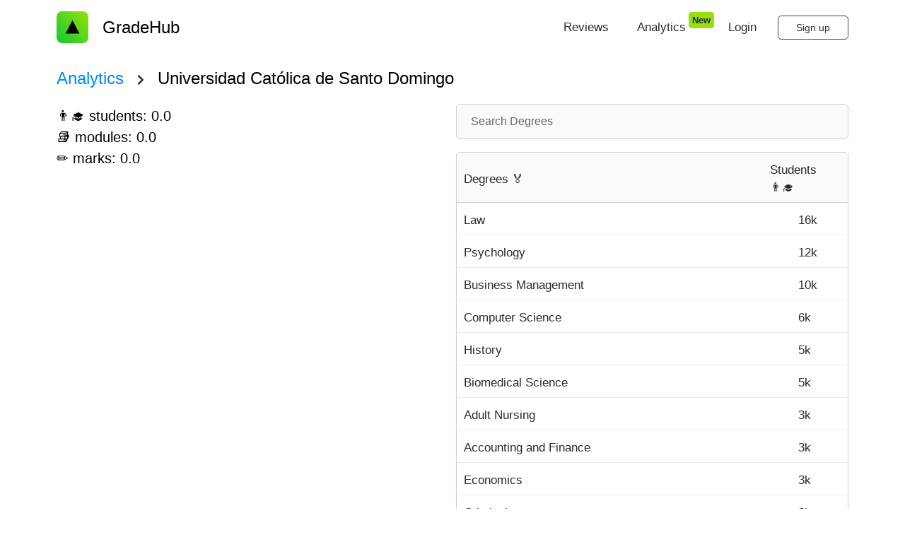

--- FILE ---
content_type: text/html; charset=utf-8
request_url: https://gradehub.io/university/universidad-cat%C3%B3lica-de-santo-domingo
body_size: 11829
content:
<!DOCTYPE html><html lang="en"><head><meta name="viewport" content="width=device-width"/><title>Universidad Católica de Santo Domingo - GradeHub</title><link rel="icon" href="/favicon.svg" type="image/svg+xml"/><link rel="icon" href="/favicon.png" type="image/png"/><meta charSet="utf-8"/><meta name="description" content="An easy way to track US College GPA and UK University percentage grades. Predict your final degree and find the best path to a GPA 4.0 or Honours 1st class."/><meta name="og:title" property="og:title" content="Universidad Católica de Santo Domingo - GradeHub"/><meta name="og:description" property="og:description" content="An easy way to track US College GPA and UK University percentage grades. Predict your final degree and find the best path to a GPA 4.0 or Honours 1st class."/><meta property="og:image" content="https://gradehub.io/favicon.png"/><meta property="og:site_name" content="GradeHub"/><meta property="og:type" content="website"/><meta name="twitter:card" content="summary"/><meta name="twitter:title" content="Universidad Católica de Santo Domingo - GradeHub"/><meta name="twitter:description" content="An easy way to track US College GPA and UK University percentage grades. Predict your final degree and find the best path to a GPA 4.0 or Honours 1st class."/><meta name="twitter:image" content="https://gradehub.io/favicon.png"/><meta name="twitter:site" content="Gradehub"/><meta name="twitter:creator" content="@gradehub"/><meta name="next-head-count" content="17"/><link rel="preconnect" href="https://fonts.gstatic.com" crossorigin="true"/><link rel="stylesheet" media="print" data-href="https://fonts.googleapis.com/css2?family=Bebas+Neue&amp;display=swap"/><noscript><link rel="stylesheet" data-href="https://fonts.googleapis.com/css2?family=Bebas+Neue&amp;display=swap"/></noscript><script async="" src="https://www.googletagmanager.com/gtag/js?id=UA-76487090-1"></script><script>
            window.dataLayer = window.dataLayer || [];
            function gtag(){dataLayer.push(arguments);}
            gtag('js', new Date());
            gtag('config', 'UA-76487090-1', {
              page_path: window.location.pathname,
            });
          </script><link rel="preconnect" href="https://fonts.gstatic.com" crossorigin /><noscript data-n-css=""></noscript><script defer="" nomodule="" src="/_next/static/chunks/polyfills-42372ed130431b0a.js"></script><script src="/_next/static/chunks/webpack-283d501260b75265.js" defer=""></script><script src="/_next/static/chunks/framework-a61d563299dd6c56.js" defer=""></script><script src="/_next/static/chunks/main-8085c3bbb00d9784.js" defer=""></script><script src="/_next/static/chunks/pages/_app-991e8564c1f8a8e8.js" defer=""></script><script src="/_next/static/chunks/1052-644612cb44f15709.js" defer=""></script><script src="/_next/static/chunks/9810-4f2e583fa7414fd7.js" defer=""></script><script src="/_next/static/chunks/1664-8c095fb8a0bb3c32.js" defer=""></script><script src="/_next/static/chunks/3552-3990d3169fa55f96.js" defer=""></script><script src="/_next/static/chunks/2077-f8f3f36fcf5a09f2.js" defer=""></script><script src="/_next/static/chunks/7421-34b4607a6464845e.js" defer=""></script><script src="/_next/static/chunks/1952-833f900506ed3041.js" defer=""></script><script src="/_next/static/chunks/pages/university/%5BuniversitySlug%5D-2966051136f04481.js" defer=""></script><script src="/_next/static/AjmnMBF1yBBFLCDMVkx3K/_buildManifest.js" defer=""></script><script src="/_next/static/AjmnMBF1yBBFLCDMVkx3K/_ssgManifest.js" defer=""></script><style data-styled="" data-styled-version="5.3.5">.gXjWaE{line-height:38px;font-size:18px;font-align:center;font-weight:500;-webkit-appearance:none;-moz-appearance:none;appearance:none;position:relative;display:-webkit-inline-box;display:-webkit-inline-flex;display:-ms-inline-flexbox;display:inline-flex;-webkit-align-items:center;-webkit-box-align:center;-ms-flex-align:center;align-items:center;-webkit-box-pack:center;-webkit-justify-content:center;-ms-flex-pack:center;justify-content:center;text-align:center;-webkit-text-decoration:none;text-decoration:none;white-space:nowrap;min-width:auto;height:50px;padding:0 25px 0 25px;-webkit-flex-shrink:0;-ms-flex-negative:0;flex-shrink:0;margin:0;-webkit-transition:all 0.2s ease;transition:all 0.2s ease;-webkit-user-select:none;-moz-user-select:none;-ms-user-select:none;user-select:none;cursor:pointer;overflow:hidden;outline:none;border-radius:5px;border:1px solid #000;height:34px;line-height:34px;font-size:14px;color:#333;background-color:#fff;border-color:#444;}/*!sc*/
.gXjWaE:hover{opacity:0.8;}/*!sc*/
.kUEZpN{line-height:38px;font-size:18px;font-align:center;font-weight:500;-webkit-appearance:none;-moz-appearance:none;appearance:none;position:relative;display:-webkit-inline-box;display:-webkit-inline-flex;display:-ms-inline-flexbox;display:inline-flex;-webkit-align-items:center;-webkit-box-align:center;-ms-flex-align:center;align-items:center;-webkit-box-pack:center;-webkit-justify-content:center;-ms-flex-pack:center;justify-content:center;text-align:center;-webkit-text-decoration:none;text-decoration:none;white-space:nowrap;min-width:auto;height:50px;padding:0 25px 0 25px;-webkit-flex-shrink:0;-ms-flex-negative:0;flex-shrink:0;margin:0;-webkit-transition:all 0.2s ease;transition:all 0.2s ease;-webkit-user-select:none;-moz-user-select:none;-ms-user-select:none;user-select:none;cursor:pointer;overflow:hidden;outline:none;border-radius:5px;border:1px solid #000;height:24px;line-height:24px;font-size:12px;color:#000;background-color:transparent;border-color:transparent;}/*!sc*/
.kUEZpN:hover{opacity:0.8;}/*!sc*/
data-styled.g2[id="sc-gsnTZi"]{content:"gXjWaE,kUEZpN,"}/*!sc*/
html,body,div,span,applet,object,iframe,h1,h2,h3,h4,h5,h6,p,blockquote,pre,a,abbr,acronym,address,big,cite,code,del,dfn,em,font,img,ins,kbd,q,s,samp,small,strike,strong,sub,sup,tt,var,b,u,i,center,dl,dt,dd,ol,ul,li,fieldset,form,label,legend,table,caption,tbody,tfoot,thead,tr,th,td{margin:0;padding:0;border:0;outline:0;font-size:100%;vertical-align:baseline;background:transparent;}/*!sc*/
body{line-height:1;}/*!sc*/
ol,ul{list-style:none;}/*!sc*/
blockquote,q{quotes:none;}/*!sc*/
blockquote:before,blockquote:after,q:before,q:after{content:'';content:none;}/*!sc*/
:focus{outline:0;}/*!sc*/
ins{-webkit-text-decoration:none;text-decoration:none;}/*!sc*/
del{-webkit-text-decoration:line-through;text-decoration:line-through;}/*!sc*/
table{border-collapse:collapse;border-spacing:0;}/*!sc*/
header,section,footer,aside,nav,main,article,figure{display:block;}/*!sc*/
data-styled.g3[id="sc-global-bvqWIN1"]{content:"sc-global-bvqWIN1,"}/*!sc*/
html,div,button{line-height:150%;color:#2b2b2b;font-size:17px;font-family:-apple-system,BlinkMacSystemFont,"Segoe UI",Roboto,Helvetica,Arial,sans-serif,"Apple Color Emoji","Segoe UI Emoji","Segoe UI Symbol";}/*!sc*/
h1,h2,h3,h4,h5,h6{line-height:150%;color:#2b2b2b;}/*!sc*/
h1{font-size:42px;}/*!sc*/
h2{font-size:32px;}/*!sc*/
h3{font-size:24px;}/*!sc*/
h4{font-size:20px;}/*!sc*/
strong{font-weight:bold;}/*!sc*/
em{font-style:italic;}/*!sc*/
pre{display:block;font-family:monospace;white-space:pre;margin:1em 0;}/*!sc*/
ul{list-style:disc;padding-left:40px;}/*!sc*/
a:visited{color:#008BF3;}/*!sc*/
a{line-height:100%;color:#008BF3;-webkit-text-decoration:none;text-decoration:none;}/*!sc*/
a:hover{-webkit-text-decoration:none;text-decoration:none;}/*!sc*/
::-webkit-input-placeholder{color:#666;opacity:1;}/*!sc*/
::-moz-placeholder{color:#666;opacity:1;}/*!sc*/
:-ms-input-placeholder{color:#666;opacity:1;}/*!sc*/
::placeholder{color:#666;opacity:1;}/*!sc*/
:-ms-input-placeholder{color:#666;}/*!sc*/
::-ms-input-placeholder{color:#666;}/*!sc*/
data-styled.g4[id="sc-global-jzqMsi1"]{content:"sc-global-jzqMsi1,"}/*!sc*/
.itLBjo{color:#000;position:relative;line-height:150%;font-family:-apple-system,BlinkMacSystemFont,"Segoe UI",Roboto,Helvetica,Arial,sans-serif,"Apple Color Emoji","Segoe UI Emoji","Segoe UI Symbol";font-weight:normal;font-style:normal;font-stretch:normal;-webkit-letter-spacing:normal;-moz-letter-spacing:normal;-ms-letter-spacing:normal;letter-spacing:normal;text-transform:none;text-align:left;font-size:32px;}/*!sc*/
data-styled.g6[id="sc-hKMtZM"]{content:"itLBjo,"}/*!sc*/
.fEfNOV{color:#000;position:relative;line-height:150%;font-family:-apple-system,BlinkMacSystemFont,"Segoe UI",Roboto,Helvetica,Arial,sans-serif,"Apple Color Emoji","Segoe UI Emoji","Segoe UI Symbol";font-weight:normal;font-style:normal;font-stretch:normal;-webkit-letter-spacing:normal;-moz-letter-spacing:normal;-ms-letter-spacing:normal;letter-spacing:normal;text-transform:none;text-align:left;font-size:24px;}/*!sc*/
data-styled.g7[id="sc-eCYdqJ"]{content:"fEfNOV,"}/*!sc*/
.WqWwj{color:#000;position:relative;line-height:150%;font-family:-apple-system,BlinkMacSystemFont,"Segoe UI",Roboto,Helvetica,Arial,sans-serif,"Apple Color Emoji","Segoe UI Emoji","Segoe UI Symbol";font-weight:normal;font-style:normal;font-stretch:normal;-webkit-letter-spacing:normal;-moz-letter-spacing:normal;-ms-letter-spacing:normal;letter-spacing:normal;text-transform:none;text-align:left;font-size:20px;}/*!sc*/
data-styled.g8[id="sc-jSMfEi"]{content:"WqWwj,"}/*!sc*/
.iRJnfd{width:100%;font-size:16px;padding:12px 20px;box-sizing:border-box;background-color:#fafafa;border:1px solid #d0d0d0;-webkit-transition:0.3s;transition:0.3s;outline:none;line-height:24px;border-radius:5px;margin-top:8px;margin-bottom:8px;}/*!sc*/
.iRJnfd[type=text]{-webkit-appearance:none;-moz-appearance:none;appearance:none;}/*!sc*/
.iRJnfd:focus{border-color:#111;}/*!sc*/
data-styled.g9[id="sc-gKXOVf"]{content:"iRJnfd,"}/*!sc*/
.jVJLwR{-webkit-flex:1;-ms-flex:1;flex:1;background-color:#ffffff;border-radius:4px;border:1px solid #d0d0d0;box-shadow:rgba(0,0,0,0.0470588) 0 1px 2px 0;}/*!sc*/
data-styled.g10[id="sc-iBkjds"]{content:"jVJLwR,"}/*!sc*/
.fiPvOY{color:#2b2b2b;position:relative;line-height:150%;font-family:-apple-system,BlinkMacSystemFont,"Segoe UI",Roboto,Helvetica,Arial,sans-serif,"Apple Color Emoji","Segoe UI Emoji","Segoe UI Symbol";font-weight:bold;font-style:normal;font-stretch:normal;-webkit-letter-spacing:normal;-moz-letter-spacing:normal;-ms-letter-spacing:normal;letter-spacing:normal;text-transform:none;text-align:left;font-size:13px;}/*!sc*/
.dcFRbS{color:#2b2b2b;position:relative;line-height:150%;font-family:-apple-system,BlinkMacSystemFont,"Segoe UI",Roboto,Helvetica,Arial,sans-serif,"Apple Color Emoji","Segoe UI Emoji","Segoe UI Symbol";font-weight:normal;font-style:normal;font-stretch:normal;-webkit-letter-spacing:normal;-moz-letter-spacing:normal;-ms-letter-spacing:normal;letter-spacing:normal;text-transform:none;text-align:left;font-size:17px;}/*!sc*/
.fQQhqq{color:#2b2b2b;position:relative;line-height:150%;font-family:-apple-system,BlinkMacSystemFont,"Segoe UI",Roboto,Helvetica,Arial,sans-serif,"Apple Color Emoji","Segoe UI Emoji","Segoe UI Symbol";font-weight:normal;font-style:normal;font-stretch:normal;-webkit-letter-spacing:normal;-moz-letter-spacing:normal;-ms-letter-spacing:normal;letter-spacing:normal;text-transform:none;text-align:center;font-size:17px;}/*!sc*/
.gJjcJo{color:rgba(0,0,0,.84);position:relative;line-height:150%;font-family:-apple-system,BlinkMacSystemFont,"Segoe UI",Roboto,Helvetica,Arial,sans-serif,"Apple Color Emoji","Segoe UI Emoji","Segoe UI Symbol";font-weight:normal;font-style:normal;font-stretch:normal;-webkit-letter-spacing:normal;-moz-letter-spacing:normal;-ms-letter-spacing:normal;letter-spacing:normal;text-transform:none;text-align:left;font-size:17px;}/*!sc*/
.eRMAKM{color:#666;position:relative;line-height:150%;font-family:-apple-system,BlinkMacSystemFont,"Segoe UI",Roboto,Helvetica,Arial,sans-serif,"Apple Color Emoji","Segoe UI Emoji","Segoe UI Symbol";font-weight:normal;font-style:normal;font-stretch:normal;-webkit-letter-spacing:normal;-moz-letter-spacing:normal;-ms-letter-spacing:normal;letter-spacing:normal;text-transform:none;text-align:left;font-size:17px;}/*!sc*/
data-styled.g11[id="sc-ftvSup"]{content:"fiPvOY,dcFRbS,fQQhqq,gJjcJo,eRMAKM,"}/*!sc*/
.cRnUUl{width:100%;display:-webkit-box;display:-webkit-flex;display:-ms-flexbox;display:flex;-webkit-flex-direction:column;-ms-flex-direction:column;flex-direction:column;-webkit-flex:1;-ms-flex:1;flex:1;min-height:100vh;}/*!sc*/
data-styled.g12[id="sc-325ef1b7-0"]{content:"cRnUUl,"}/*!sc*/
.iLNwyk{display:-webkit-box;display:-webkit-flex;display:-ms-flexbox;display:flex;-webkit-flex-direction:row;-ms-flex-direction:row;flex-direction:row;-webkit-box-pack:center;-webkit-justify-content:center;-ms-flex-pack:center;justify-content:center;}/*!sc*/
@media (min-width:768px){.iLNwyk{padding-right:20px;padding-left:20px;}}/*!sc*/
@media (min-width:1024px){.iLNwyk{padding-right:80px;padding-left:80px;}}/*!sc*/
.cwNLql{display:-webkit-box;display:-webkit-flex;display:-ms-flexbox;display:flex;-webkit-flex-direction:row;-ms-flex-direction:row;flex-direction:row;padding-right:16px;padding-left:16px;-webkit-box-pack:center;-webkit-justify-content:center;-ms-flex-pack:center;justify-content:center;}/*!sc*/
@media (min-width:768px){.cwNLql{padding-right:20px;padding-left:20px;}}/*!sc*/
@media (min-width:1024px){.cwNLql{padding-right:80px;padding-left:80px;}}/*!sc*/
data-styled.g13[id="sc-8796792b-0"]{content:"iLNwyk,cwNLql,"}/*!sc*/
.fFZdIn{-webkit-flex:1;-ms-flex:1;flex:1;display:-webkit-box;display:-webkit-flex;display:-ms-flexbox;display:flex;-webkit-flex-direction:column;-ms-flex-direction:column;flex-direction:column;width:100%;max-width:1200px;}/*!sc*/
data-styled.g14[id="sc-8796792b-1"]{content:"fFZdIn,"}/*!sc*/
.kZqkxI{display:none;}/*!sc*/
@media (min-width:768px){.kZqkxI{display:initial;}}/*!sc*/
data-styled.g15[id="sc-3cd25f6f-0"]{content:"kZqkxI,"}/*!sc*/
.fVPqbU{display:-webkit-box;display:-webkit-flex;display:-ms-flexbox;display:flex;-webkit-flex-direction:column;-ms-flex-direction:column;flex-direction:column;-webkit-align-items:center;-webkit-box-align:center;-ms-flex-align:center;align-items:center;margin-top:10px;margin-left:20px;margin-right:20px;}/*!sc*/
@media (max-width:576px){.fVPqbU{display:none;}}/*!sc*/
data-styled.g16[id="sc-35e8ae3c-0"]{content:"fVPqbU,"}/*!sc*/
.eDEOwH{margin-top:8px;-webkit-transition:width 0.3s;transition:width 0.3s;width:0;height:2px;background-color:#000;}/*!sc*/
data-styled.g17[id="sc-35e8ae3c-1"]{content:"eDEOwH,"}/*!sc*/
.iYtkpl{display:-webkit-box;display:-webkit-flex;display:-ms-flexbox;display:flex;}/*!sc*/
data-styled.g18[id="sc-35e8ae3c-2"]{content:"iYtkpl,"}/*!sc*/
.jZCHGP{outline:none;-webkit-appearance:none;-moz-appearance:none;appearance:none;cursor:pointer;background-color:#98e00b;border:1px solid #98e00b;padding-left:8px;padding-right:8px;padding-top:2px;padding-bottom:2px;border-radius:4px;padding-left:4px;padding-right:4px;padding-top:1px;padding-bottom:1px;}/*!sc*/
data-styled.g22[id="sc-18f678a6-0"]{content:"jZCHGP,"}/*!sc*/
.rXBeA{width:20px;display:-webkit-box;display:-webkit-flex;display:-ms-flexbox;display:flex;-webkit-align-items:center;-webkit-box-align:center;-ms-flex-align:center;align-items:center;-webkit-transform:translate(4px,-10px);-ms-transform:translate(4px,-10px);transform:translate(4px,-10px);}/*!sc*/
data-styled.g23[id="sc-4914cc6a-0"]{content:"rXBeA,"}/*!sc*/
@media (min-width:768px){.euYrgI{display:none;}}/*!sc*/
data-styled.g30[id="sc-2ef65d2-0"]{content:"euYrgI,"}/*!sc*/
.iNnjLz{display:-webkit-box;display:-webkit-flex;display:-ms-flexbox;display:flex;-webkit-box-pack:justify;-webkit-justify-content:space-between;-ms-flex-pack:justify;justify-content:space-between;-webkit-align-items:center;-webkit-box-align:center;-ms-flex-align:center;align-items:center;margin-top:12px;margin-left:16px;margin-bottom:12px;}/*!sc*/
@media (min-width:1024px){.iNnjLz{margin-left:0px;margin-top:16px;}}/*!sc*/
data-styled.g31[id="sc-d7f02879-0"]{content:"iNnjLz,"}/*!sc*/
.hedZlk{margin:0;font-size:22px;font-weight:500;display:-webkit-box;display:-webkit-flex;display:-ms-flexbox;display:flex;-webkit-align-items:center;-webkit-box-align:center;-ms-flex-align:center;align-items:center;height:45px;}/*!sc*/
data-styled.g32[id="sc-d7f02879-1"]{content:"hedZlk,"}/*!sc*/
.dHfsUO{position:relative;height:45px;width:45px;}/*!sc*/
data-styled.g33[id="sc-d7f02879-2"]{content:"dHfsUO,"}/*!sc*/
.hZdNUV{margin-left:20px;}/*!sc*/
data-styled.g34[id="sc-d7f02879-3"]{content:"hZdNUV,"}/*!sc*/
.ingWSh{list-style-type:none;padding:0;display:-webkit-box;display:-webkit-flex;display:-ms-flexbox;display:flex;-webkit-flex-direction:row;-ms-flex-direction:row;flex-direction:row;-webkit-flex:1;-ms-flex:1;flex:1;-webkit-box-pack:end;-webkit-justify-content:flex-end;-ms-flex-pack:end;justify-content:flex-end;-webkit-align-items:center;-webkit-box-align:center;-ms-flex-align:center;align-items:center;margin:0;}/*!sc*/
data-styled.g35[id="sc-d7f02879-4"]{content:"ingWSh,"}/*!sc*/
.ipdUpR{display:-webkit-box;display:-webkit-flex;display:-ms-flexbox;display:flex;-webkit-flex-direction:row;-ms-flex-direction:row;flex-direction:row;list-style-type:none;margin-right:10px;}/*!sc*/
data-styled.g36[id="sc-d7f02879-5"]{content:"ipdUpR,"}/*!sc*/
.gudhhz{height:100%;padding-left:10px;padding-right:16px;display:-webkit-box;display:-webkit-flex;display:-ms-flexbox;display:flex;-webkit-align-items:center;-webkit-box-align:center;-ms-flex-align:center;align-items:center;font-size:30px;background:none;border:none;}/*!sc*/
data-styled.g37[id="sc-d7f02879-6"]{content:"gudhhz,"}/*!sc*/
.dIuAWA{margin-top:4px;margin-right:16px;font-size:16px;}/*!sc*/
data-styled.g38[id="sc-a0da54c7-0"]{content:"dIuAWA,"}/*!sc*/
.cZQprV{display:-webkit-box;display:-webkit-flex;display:-ms-flexbox;display:flex;-webkit-flex-direction:row;-ms-flex-direction:row;flex-direction:row;-webkit-align-items:center;-webkit-box-align:center;-ms-flex-align:center;align-items:center;margin-bottom:10px;}/*!sc*/
data-styled.g39[id="sc-a05e37-0"]{content:"cZQprV,"}/*!sc*/
.bcJuqY{display:-webkit-box;display:-webkit-flex;display:-ms-flexbox;display:flex;-webkit-flex-direction:row;-ms-flex-direction:row;flex-direction:row;-webkit-align-items:center;-webkit-box-align:center;-ms-flex-align:center;align-items:center;}/*!sc*/
.bcJuqY > :not(:last-child){display:none;}/*!sc*/
@media (min-width:768px){.bcJuqY > :not(:last-child){display:-webkit-box;display:-webkit-flex;display:-ms-flexbox;display:flex;}}/*!sc*/
data-styled.g40[id="sc-a05e37-1"]{content:"bcJuqY,"}/*!sc*/
.fKzkZN{padding:0;height:100%;}/*!sc*/
@media (min-width:768px){.fKzkZN{display:none;}}/*!sc*/
data-styled.g41[id="sc-a05e37-2"]{content:"fKzkZN,"}/*!sc*/
.eamQjf{margin-top:4px;margin-left:16px;margin-right:16px;font-size:16px;}/*!sc*/
data-styled.g42[id="sc-465b433e-0"]{content:"eamQjf,"}/*!sc*/
.jcwqLf{display:-webkit-box;display:-webkit-flex;display:-ms-flexbox;display:flex;border-bottom:1px solid #d0d0d0;background-color:#fafafa;}/*!sc*/
.jcwqLf:last-child{border-bottom:none;}/*!sc*/
data-styled.g43[id="sc-67e46ee-0"]{content:"jcwqLf,"}/*!sc*/
.DUsCf{-webkit-flex:1;-ms-flex:1;flex:1;min-width:0;overflow-y:auto;padding-top:12px;padding-left:10px;padding-right:10px;padding-bottom:8px;font-family:-apple-system,BlinkMacSystemFont,"Segoe UI",Roboto,Helvetica,Arial,sans-serif,"Apple Color Emoji","Segoe UI Emoji","Segoe UI Symbol";font-size:14px;display:-webkit-box;display:-webkit-flex;display:-ms-flexbox;display:flex;-webkit-align-items:center;-webkit-box-align:center;-ms-flex-align:center;align-items:center;}/*!sc*/
.pARQu{width:100px;min-width:0;overflow-y:auto;padding-top:12px;padding-left:10px;padding-right:10px;padding-bottom:8px;font-family:-apple-system,BlinkMacSystemFont,"Segoe UI",Roboto,Helvetica,Arial,sans-serif,"Apple Color Emoji","Segoe UI Emoji","Segoe UI Symbol";font-size:14px;display:-webkit-box;display:-webkit-flex;display:-ms-flexbox;display:flex;-webkit-align-items:center;-webkit-box-align:center;-ms-flex-align:center;align-items:center;}/*!sc*/
.lJHBp{width:60px;min-width:0;overflow-y:auto;padding-top:12px;padding-left:10px;padding-right:10px;padding-bottom:8px;font-family:-apple-system,BlinkMacSystemFont,"Segoe UI",Roboto,Helvetica,Arial,sans-serif,"Apple Color Emoji","Segoe UI Emoji","Segoe UI Symbol";font-size:14px;display:-webkit-box;display:-webkit-flex;display:-ms-flexbox;display:flex;-webkit-align-items:center;-webkit-box-align:center;-ms-flex-align:center;align-items:center;}/*!sc*/
data-styled.g44[id="sc-f7b3f7f1-0"]{content:"DUsCf,pARQu,lJHBp,"}/*!sc*/
.FkMWk{font-weight:600;}/*!sc*/
data-styled.g45[id="sc-9f40e0b9-0"]{content:"FkMWk,"}/*!sc*/
.dzHzks{display:-webkit-box;display:-webkit-flex;display:-ms-flexbox;display:flex;border-bottom:1px solid #eaeaea;cursor:pointer;}/*!sc*/
.dzHzks:last-child{border-bottom:none;}/*!sc*/
.dzHzks:hover{background-color:#fafafa;}/*!sc*/
data-styled.g46[id="sc-4acfaa18-0"]{content:"dzHzks,"}/*!sc*/
.NHZDr{-webkit-flex:1;-ms-flex:1;flex:1;margin-bottom:10px;}/*!sc*/
@media (min-width:768px){.NHZDr{margin-top:10px;margin-right:10px;}}/*!sc*/
data-styled.g83[id="sc-99517f5b-0"]{content:"NHZDr,"}/*!sc*/
.inoFvn{-webkit-flex:1;-ms-flex:1;flex:1;}/*!sc*/
data-styled.g84[id="sc-3a9330c3-0"]{content:"inoFvn,"}/*!sc*/
.NKGFC{margin-bottom:10px;}/*!sc*/
data-styled.g85[id="sc-3a9330c3-1"]{content:"NKGFC,"}/*!sc*/
.duOXEK{margin-top:30px;padding-top:50px;padding-bottom:50px;color:rgba(0,0,0,.84);background-color:#fafafa;border-top:solid 1px #eaeaea;}/*!sc*/
data-styled.g86[id="sc-bc721cd8-0"]{content:"duOXEK,"}/*!sc*/
.dmwDrZ{-webkit-box-pack:justify;-webkit-justify-content:space-between;-ms-flex-pack:justify;justify-content:space-between;-webkit-flex:1;-ms-flex:1;flex:1;display:-webkit-box;display:-webkit-flex;display:-ms-flexbox;display:flex;-webkit-flex-direction:column;-ms-flex-direction:column;flex-direction:column;}/*!sc*/
@media (min-width:768px){.dmwDrZ{-webkit-flex-direction:column;-ms-flex-direction:column;flex-direction:column;}}/*!sc*/
data-styled.g87[id="sc-bc721cd8-1"]{content:"dmwDrZ,"}/*!sc*/
.ecbxiO{display:block;display:-webkit-box;display:-webkit-flex;display:-ms-flexbox;display:flex;-webkit-flex-direction:row;-ms-flex-direction:row;flex-direction:row;-webkit-align-items:center;-webkit-box-align:center;-ms-flex-align:center;align-items:center;}/*!sc*/
data-styled.g88[id="sc-bc721cd8-2"]{content:"ecbxiO,"}/*!sc*/
.bTsJRj{display:-webkit-box;display:-webkit-flex;display:-ms-flexbox;display:flex;-webkit-flex-direction:column;-ms-flex-direction:column;flex-direction:column;margin-bottom:30px;padding-bottom:30px;margin-right:100px;border-bottom:solid 1px #eaeaea;width:100%;}/*!sc*/
@media (min-width:768px){.bTsJRj{border-bottom:none;width:initial;}}/*!sc*/
data-styled.g89[id="sc-bc721cd8-3"]{content:"bTsJRj,"}/*!sc*/
.hIkDwG{margin-top:10px;}/*!sc*/
data-styled.g90[id="sc-bc721cd8-4"]{content:"hIkDwG,"}/*!sc*/
.eECQzy{display:-webkit-box;display:-webkit-flex;display:-ms-flexbox;display:flex;-webkit-flex-direction:column;-ms-flex-direction:column;flex-direction:column;-webkit-align-items:center;-webkit-box-align:center;-ms-flex-align:center;align-items:center;}/*!sc*/
@media (min-width:768px){.eECQzy{-webkit-flex-direction:row;-ms-flex-direction:row;flex-direction:row;}}/*!sc*/
data-styled.g91[id="sc-bc721cd8-5"]{content:"eECQzy,"}/*!sc*/
.cabsEf{display:-webkit-box;display:-webkit-flex;display:-ms-flexbox;display:flex;margin-top:20px;}/*!sc*/
@media (min-width:768px){.cabsEf{margin-right:20px;margin-top:0;}}/*!sc*/
data-styled.g92[id="sc-bc721cd8-6"]{content:"cabsEf,"}/*!sc*/
.jJAcYq{font-size:28px;margin-left:10px;margin-right:10px;}/*!sc*/
data-styled.g93[id="sc-bc721cd8-7"]{content:"jJAcYq,"}/*!sc*/
.jeYQbm{font-size:12px;color:#666;line-height:28px;margin-top:20px;}/*!sc*/
@media (min-width:768px){.jeYQbm{margin-top:0;}}/*!sc*/
data-styled.g94[id="sc-bc721cd8-8"]{content:"jeYQbm,"}/*!sc*/
.faaEGm{display:-webkit-box;display:-webkit-flex;display:-ms-flexbox;display:flex;-webkit-flex-direction:column;-ms-flex-direction:column;flex-direction:column;}/*!sc*/
@media (min-width:768px){.faaEGm{-webkit-flex-direction:row;-ms-flex-direction:row;flex-direction:row;}}/*!sc*/
data-styled.g95[id="sc-bc721cd8-9"]{content:"faaEGm,"}/*!sc*/
.bRuUzJ{display:-webkit-box;display:-webkit-flex;display:-ms-flexbox;display:flex;-webkit-flex-direction:column;-ms-flex-direction:column;flex-direction:column;-webkit-align-items:center;-webkit-box-align:center;-ms-flex-align:center;align-items:center;}/*!sc*/
@media (min-width:768px){.bRuUzJ{text-align:left;-webkit-box-pack:justify;-webkit-justify-content:space-between;-ms-flex-pack:justify;justify-content:space-between;-webkit-flex-direction:row;-ms-flex-direction:row;flex-direction:row;}}/*!sc*/
data-styled.g96[id="sc-bc721cd8-10"]{content:"bRuUzJ,"}/*!sc*/
.eZPSEj{position:relative;height:150px;width:150px;margin-right:20px;}/*!sc*/
data-styled.g97[id="sc-bc721cd8-11"]{content:"eZPSEj,"}/*!sc*/
.lmCsGg{margin-top:20px;}/*!sc*/
data-styled.g98[id="sc-2fe5ab37-0"]{content:"lmCsGg,"}/*!sc*/
.jfnjdb{display:-webkit-box;display:-webkit-flex;display:-ms-flexbox;display:flex;-webkit-flex-direction:column;-ms-flex-direction:column;flex-direction:column;}/*!sc*/
@media (min-width:768px){.jfnjdb{-webkit-flex-direction:row;-ms-flex-direction:row;flex-direction:row;}}/*!sc*/
data-styled.g99[id="sc-2fe5ab37-1"]{content:"jfnjdb,"}/*!sc*/
</style><style data-href="https://fonts.googleapis.com/css2?family=Bebas+Neue&display=swap">@font-face{font-family:'Bebas Neue';font-style:normal;font-weight:400;font-display:swap;src:url(https://fonts.gstatic.com/l/font?kit=JTUSjIg69CK48gW7PXooxW0&skey=6bd981f07b300212&v=v16) format('woff')}@font-face{font-family:'Bebas Neue';font-style:normal;font-weight:400;font-display:swap;src:url(https://fonts.gstatic.com/s/bebasneue/v16/JTUSjIg69CK48gW7PXoo9WdhyyTh89ZNpQ.woff2) format('woff2');unicode-range:U+0100-02BA,U+02BD-02C5,U+02C7-02CC,U+02CE-02D7,U+02DD-02FF,U+0304,U+0308,U+0329,U+1D00-1DBF,U+1E00-1E9F,U+1EF2-1EFF,U+2020,U+20A0-20AB,U+20AD-20C0,U+2113,U+2C60-2C7F,U+A720-A7FF}@font-face{font-family:'Bebas Neue';font-style:normal;font-weight:400;font-display:swap;src:url(https://fonts.gstatic.com/s/bebasneue/v16/JTUSjIg69CK48gW7PXoo9WlhyyTh89Y.woff2) format('woff2');unicode-range:U+0000-00FF,U+0131,U+0152-0153,U+02BB-02BC,U+02C6,U+02DA,U+02DC,U+0304,U+0308,U+0329,U+2000-206F,U+20AC,U+2122,U+2191,U+2193,U+2212,U+2215,U+FEFF,U+FFFD}</style></head><body><div id="__next"><div><div class="sc-325ef1b7-0 cRnUUl"><div class="sc-8796792b-0 iLNwyk"><div class="sc-8796792b-1 fFZdIn"><nav class="sc-d7f02879-0 iNnjLz"><a href="/"><div class="sc-d7f02879-1 hedZlk"><div class="sc-d7f02879-2 dHfsUO"><span style="box-sizing:border-box;display:block;overflow:hidden;width:initial;height:initial;background:none;opacity:1;border:0;margin:0;padding:0;position:absolute;top:0;left:0;bottom:0;right:0"><img alt="GradeHub Logo" sizes="100vw" srcSet="/favicon.svg 640w, /favicon.svg 750w, /favicon.svg 828w, /favicon.svg 1080w, /favicon.svg 1200w, /favicon.svg 1920w, /favicon.svg 2048w, /favicon.svg 3840w" src="/favicon.svg" decoding="async" data-nimg="fill" style="position:absolute;top:0;left:0;bottom:0;right:0;box-sizing:border-box;padding:0;border:none;margin:auto;display:block;width:0;height:0;min-width:100%;max-width:100%;min-height:100%;max-height:100%;object-fit:contain"/></span></div><h3 class="sc-eCYdqJ fEfNOV sc-d7f02879-3 hZdNUV" color="#000">GradeHub</h3></div></a><ul class="sc-d7f02879-4 ingWSh"><ul class="sc-d7f02879-5 ipdUpR"><li class="sc-35e8ae3c-0 fVPqbU"><a href="/reviews"><div class="sc-35e8ae3c-2 iYtkpl">Reviews</div></a><div class="sc-35e8ae3c-1 eDEOwH"></div></li><li class="sc-35e8ae3c-0 fVPqbU"><a href="/analytics"><div class="sc-35e8ae3c-2 iYtkpl">Analytics<div class="sc-4914cc6a-0 rXBeA"><button class="sc-18f678a6-0 jZCHGP"><div color="#2b2b2b" class="sc-ftvSup fiPvOY">New</div></button></div></div></a><div class="sc-35e8ae3c-1 eDEOwH"></div></li><li class="sc-35e8ae3c-0 fVPqbU"><a href="/account/login"><div class="sc-35e8ae3c-2 iYtkpl">Login</div></a><div class="sc-35e8ae3c-1 eDEOwH"></div></li></ul><div class="sc-3cd25f6f-0 kZqkxI"><a href="/register/full"><button kind="secondary" class="sc-gsnTZi gXjWaE">Sign up</button></a></div></ul><div class="sc-2ef65d2-0 euYrgI"><button class="sc-d7f02879-6 gudhhz"><svg stroke="currentColor" fill="currentColor" stroke-width="0" viewBox="0 0 448 512" height="1em" width="1em" xmlns="http://www.w3.org/2000/svg"><path d="M16 132h416c8.837 0 16-7.163 16-16V76c0-8.837-7.163-16-16-16H16C7.163 60 0 67.163 0 76v40c0 8.837 7.163 16 16 16zm0 160h416c8.837 0 16-7.163 16-16v-40c0-8.837-7.163-16-16-16H16c-8.837 0-16 7.163-16 16v40c0 8.837 7.163 16 16 16zm0 160h416c8.837 0 16-7.163 16-16v-40c0-8.837-7.163-16-16-16H16c-8.837 0-16 7.163-16 16v40c0 8.837 7.163 16 16 16z"></path></svg></button></div></nav></div></div><div class="sc-2fe5ab37-0 lmCsGg"><div class="sc-8796792b-0 cwNLql"><div class="sc-8796792b-1 fFZdIn"><div class="sc-a05e37-0 cZQprV"><button kind="ghost" class="sc-gsnTZi kUEZpN sc-a05e37-2 fKzkZN"><div class="sc-a0da54c7-0 dIuAWA"><svg stroke="currentColor" fill="currentColor" stroke-width="0" viewBox="0 0 320 512" height="1em" width="1em" xmlns="http://www.w3.org/2000/svg"><path d="M34.52 239.03L228.87 44.69c9.37-9.37 24.57-9.37 33.94 0l22.67 22.67c9.36 9.36 9.37 24.52.04 33.9L131.49 256l154.02 154.75c9.34 9.38 9.32 24.54-.04 33.9l-22.67 22.67c-9.37 9.37-24.57 9.37-33.94 0L34.52 272.97c-9.37-9.37-9.37-24.57 0-33.94z"></path></svg></div></button><div class="sc-a05e37-1 bcJuqY"><h3 color="#000" class="sc-eCYdqJ fEfNOV"><a href="/analytics">Analytics</a></h3><div class="sc-465b433e-0 eamQjf"><svg stroke="currentColor" fill="currentColor" stroke-width="0" viewBox="0 0 320 512" height="1em" width="1em" xmlns="http://www.w3.org/2000/svg"><path d="M285.476 272.971L91.132 467.314c-9.373 9.373-24.569 9.373-33.941 0l-22.667-22.667c-9.357-9.357-9.375-24.522-.04-33.901L188.505 256 34.484 101.255c-9.335-9.379-9.317-24.544.04-33.901l22.667-22.667c9.373-9.373 24.569-9.373 33.941 0L285.475 239.03c9.373 9.372 9.373 24.568.001 33.941z"></path></svg></div><h3 color="#000" class="sc-eCYdqJ fEfNOV">Universidad Católica de Santo Domingo</h3></div></div><div class="sc-2fe5ab37-1 jfnjdb"><div class="sc-99517f5b-0 NHZDr"><h4 color="#000" class="sc-jSMfEi WqWwj">👨‍🎓 students: <!-- -->0.0</h4><h4 color="#000" class="sc-jSMfEi WqWwj">📚 modules: <!-- -->0.0</h4><h4 color="#000" class="sc-jSMfEi WqWwj">✏️ marks: <!-- -->0.0</h4></div><div class="sc-3a9330c3-0 inoFvn"><div class="sc-3a9330c3-1 NKGFC"><input placeholder="Search Degrees" class="sc-gKXOVf iRJnfd" value=""/></div><div class="sc-iBkjds jVJLwR"><div class="sc-67e46ee-0 jcwqLf"><div class="sc-f7b3f7f1-0 DUsCf sc-9f40e0b9-0 FkMWk"><div color="#2b2b2b" class="sc-ftvSup dcFRbS">Degrees 🏅</div></div><div width="100px" class="sc-f7b3f7f1-0 pARQu sc-9f40e0b9-0 FkMWk"><div color="#2b2b2b" class="sc-ftvSup dcFRbS">Students 👨‍🎓</div></div></div><a data-testid="5c316b755003bc000bae1cd5" href="/university/universidad-cat%C3%B3lica-de-santo-domingo/degree/law" class="sc-4acfaa18-0 dzHzks"><div class="sc-f7b3f7f1-0 DUsCf"><div color="#2b2b2b" class="sc-ftvSup dcFRbS">Law</div></div><div width="60px" class="sc-f7b3f7f1-0 lJHBp"><div color="#2b2b2b" class="sc-ftvSup fQQhqq">16k</div></div></a><a data-testid="5c3125d15003bc000bae1b4e" href="/university/universidad-cat%C3%B3lica-de-santo-domingo/degree/psychology" class="sc-4acfaa18-0 dzHzks"><div class="sc-f7b3f7f1-0 DUsCf"><div color="#2b2b2b" class="sc-ftvSup dcFRbS">Psychology  </div></div><div width="60px" class="sc-f7b3f7f1-0 lJHBp"><div color="#2b2b2b" class="sc-ftvSup fQQhqq">12k</div></div></a><a data-testid="5c31de8f5003bc000bae1d08" href="/university/universidad-cat%C3%B3lica-de-santo-domingo/degree/business-management" class="sc-4acfaa18-0 dzHzks"><div class="sc-f7b3f7f1-0 DUsCf"><div color="#2b2b2b" class="sc-ftvSup dcFRbS">Business Management</div></div><div width="60px" class="sc-f7b3f7f1-0 lJHBp"><div color="#2b2b2b" class="sc-ftvSup fQQhqq">10k</div></div></a><a data-testid="5c333ec710b5fb000bc56e09" href="/university/universidad-cat%C3%B3lica-de-santo-domingo/degree/computer-science" class="sc-4acfaa18-0 dzHzks"><div class="sc-f7b3f7f1-0 DUsCf"><div color="#2b2b2b" class="sc-ftvSup dcFRbS">Computer Science </div></div><div width="60px" class="sc-f7b3f7f1-0 lJHBp"><div color="#2b2b2b" class="sc-ftvSup fQQhqq">6k</div></div></a><a data-testid="5c3209ef5003bc000bae1d5c" href="/university/universidad-cat%C3%B3lica-de-santo-domingo/degree/history" class="sc-4acfaa18-0 dzHzks"><div class="sc-f7b3f7f1-0 DUsCf"><div color="#2b2b2b" class="sc-ftvSup dcFRbS">History</div></div><div width="60px" class="sc-f7b3f7f1-0 lJHBp"><div color="#2b2b2b" class="sc-ftvSup fQQhqq">5k</div></div></a><a data-testid="5c313db35003bc000bae1b8d" href="/university/universidad-cat%C3%B3lica-de-santo-domingo/degree/biomedical-science" class="sc-4acfaa18-0 dzHzks"><div class="sc-f7b3f7f1-0 DUsCf"><div color="#2b2b2b" class="sc-ftvSup dcFRbS">Biomedical Science</div></div><div width="60px" class="sc-f7b3f7f1-0 lJHBp"><div color="#2b2b2b" class="sc-ftvSup fQQhqq">5k</div></div></a><a data-testid="5c329f1a10b5fb000bc56c2b" href="/university/universidad-cat%C3%B3lica-de-santo-domingo/degree/adult-nursing" class="sc-4acfaa18-0 dzHzks"><div class="sc-f7b3f7f1-0 DUsCf"><div color="#2b2b2b" class="sc-ftvSup dcFRbS">Adult Nursing</div></div><div width="60px" class="sc-f7b3f7f1-0 lJHBp"><div color="#2b2b2b" class="sc-ftvSup fQQhqq">3k</div></div></a><a data-testid="5c313e5d5003bc000bae1b90" href="/university/universidad-cat%C3%B3lica-de-santo-domingo/degree/accounting-and-finance" class="sc-4acfaa18-0 dzHzks"><div class="sc-f7b3f7f1-0 DUsCf"><div color="#2b2b2b" class="sc-ftvSup dcFRbS">Accounting and Finance</div></div><div width="60px" class="sc-f7b3f7f1-0 lJHBp"><div color="#2b2b2b" class="sc-ftvSup fQQhqq">3k</div></div></a><a data-testid="5c31435e5003bc000bae1bba" href="/university/universidad-cat%C3%B3lica-de-santo-domingo/degree/economics" class="sc-4acfaa18-0 dzHzks"><div class="sc-f7b3f7f1-0 DUsCf"><div color="#2b2b2b" class="sc-ftvSup dcFRbS">Economics</div></div><div width="60px" class="sc-f7b3f7f1-0 lJHBp"><div color="#2b2b2b" class="sc-ftvSup fQQhqq">3k</div></div></a><a data-testid="5c32123a5003bc000bae1d8b" href="/university/universidad-cat%C3%B3lica-de-santo-domingo/degree/criminology" class="sc-4acfaa18-0 dzHzks"><div class="sc-f7b3f7f1-0 DUsCf"><div color="#2b2b2b" class="sc-ftvSup dcFRbS">Criminology  </div></div><div width="60px" class="sc-f7b3f7f1-0 lJHBp"><div color="#2b2b2b" class="sc-ftvSup fQQhqq">3k</div></div></a><a data-testid="5c32911d10b5fb000bc56b74" href="/university/universidad-cat%C3%B3lica-de-santo-domingo/degree/politics-and-international-relations" class="sc-4acfaa18-0 dzHzks"><div class="sc-f7b3f7f1-0 DUsCf"><div color="#2b2b2b" class="sc-ftvSup dcFRbS">Politics and International Relations</div></div><div width="60px" class="sc-f7b3f7f1-0 lJHBp"><div color="#2b2b2b" class="sc-ftvSup fQQhqq">3k</div></div></a><a data-testid="5c32061b5003bc000bae1d47" href="/university/universidad-cat%C3%B3lica-de-santo-domingo/degree/geography" class="sc-4acfaa18-0 dzHzks"><div class="sc-f7b3f7f1-0 DUsCf"><div color="#2b2b2b" class="sc-ftvSup dcFRbS">Geography </div></div><div width="60px" class="sc-f7b3f7f1-0 lJHBp"><div color="#2b2b2b" class="sc-ftvSup fQQhqq">3k</div></div></a><a data-testid="5c32785910b5fb000bc56a31" href="/university/universidad-cat%C3%B3lica-de-santo-domingo/degree/english" class="sc-4acfaa18-0 dzHzks"><div class="sc-f7b3f7f1-0 DUsCf"><div color="#2b2b2b" class="sc-ftvSup dcFRbS">English </div></div><div width="60px" class="sc-f7b3f7f1-0 lJHBp"><div color="#2b2b2b" class="sc-ftvSup fQQhqq">2k</div></div></a><a data-testid="5c314c085003bc000bae1bef" href="/university/universidad-cat%C3%B3lica-de-santo-domingo/degree/sociology" class="sc-4acfaa18-0 dzHzks"><div class="sc-f7b3f7f1-0 DUsCf"><div color="#2b2b2b" class="sc-ftvSup dcFRbS">Sociology </div></div><div width="60px" class="sc-f7b3f7f1-0 lJHBp"><div color="#2b2b2b" class="sc-ftvSup fQQhqq">2k</div></div></a><a data-testid="5c3132435003bc000bae1b57" href="/university/universidad-cat%C3%B3lica-de-santo-domingo/degree/english-literature" class="sc-4acfaa18-0 dzHzks"><div class="sc-f7b3f7f1-0 DUsCf"><div color="#2b2b2b" class="sc-ftvSup dcFRbS">English Literature </div></div><div width="60px" class="sc-f7b3f7f1-0 lJHBp"><div color="#2b2b2b" class="sc-ftvSup fQQhqq">2k</div></div></a><a data-testid="5c3140ca5003bc000bae1ba4" href="/university/universidad-cat%C3%B3lica-de-santo-domingo/degree/mechanical-engineering" class="sc-4acfaa18-0 dzHzks"><div class="sc-f7b3f7f1-0 DUsCf"><div color="#2b2b2b" class="sc-ftvSup dcFRbS">Mechanical Engineering</div></div><div width="60px" class="sc-f7b3f7f1-0 lJHBp"><div color="#2b2b2b" class="sc-ftvSup fQQhqq">2k</div></div></a><a data-testid="5c33a0ce10b5fb000bc5726f" href="/university/universidad-cat%C3%B3lica-de-santo-domingo/degree/primary-education" class="sc-4acfaa18-0 dzHzks"><div class="sc-f7b3f7f1-0 DUsCf"><div color="#2b2b2b" class="sc-ftvSup dcFRbS">Primary Education </div></div><div width="60px" class="sc-f7b3f7f1-0 lJHBp"><div color="#2b2b2b" class="sc-ftvSup fQQhqq">1k</div></div></a><a data-testid="5c3279f410b5fb000bc56a46" href="/university/universidad-cat%C3%B3lica-de-santo-domingo/degree/social-work" class="sc-4acfaa18-0 dzHzks"><div class="sc-f7b3f7f1-0 DUsCf"><div color="#2b2b2b" class="sc-ftvSup dcFRbS">Social Work</div></div><div width="60px" class="sc-f7b3f7f1-0 lJHBp"><div color="#2b2b2b" class="sc-ftvSup fQQhqq">1k</div></div></a><a data-testid="5c38af852beb4d000b9de051" href="/university/universidad-cat%C3%B3lica-de-santo-domingo/degree/education-studies" class="sc-4acfaa18-0 dzHzks"><div class="sc-f7b3f7f1-0 DUsCf"><div color="#2b2b2b" class="sc-ftvSup dcFRbS">Education Studies</div></div><div width="60px" class="sc-f7b3f7f1-0 lJHBp"><div color="#2b2b2b" class="sc-ftvSup fQQhqq">1k</div></div></a><a data-testid="5c3139e55003bc000bae1b70" href="/university/universidad-cat%C3%B3lica-de-santo-domingo/degree/marketing" class="sc-4acfaa18-0 dzHzks"><div class="sc-f7b3f7f1-0 DUsCf"><div color="#2b2b2b" class="sc-ftvSup dcFRbS">Marketing </div></div><div width="60px" class="sc-f7b3f7f1-0 lJHBp"><div color="#2b2b2b" class="sc-ftvSup fQQhqq">1k</div></div></a><a data-testid="5c33571a10b5fb000bc56f21" href="/university/universidad-cat%C3%B3lica-de-santo-domingo/degree/chemistry" class="sc-4acfaa18-0 dzHzks"><div class="sc-f7b3f7f1-0 DUsCf"><div color="#2b2b2b" class="sc-ftvSup dcFRbS">Chemistry </div></div><div width="60px" class="sc-f7b3f7f1-0 lJHBp"><div color="#2b2b2b" class="sc-ftvSup fQQhqq">1k</div></div></a><a data-testid="5c32b90c10b5fb000bc56c45" href="/university/universidad-cat%C3%B3lica-de-santo-domingo/degree/politics" class="sc-4acfaa18-0 dzHzks"><div class="sc-f7b3f7f1-0 DUsCf"><div color="#2b2b2b" class="sc-ftvSup dcFRbS">Politics </div></div><div width="60px" class="sc-f7b3f7f1-0 lJHBp"><div color="#2b2b2b" class="sc-ftvSup fQQhqq">1k</div></div></a><a data-testid="5c38a02a2beb4d000b9ddf65" href="/university/universidad-cat%C3%B3lica-de-santo-domingo/degree/early-childhood-studies" class="sc-4acfaa18-0 dzHzks"><div class="sc-f7b3f7f1-0 DUsCf"><div color="#2b2b2b" class="sc-ftvSup dcFRbS">Early Childhood Studies </div></div><div width="60px" class="sc-f7b3f7f1-0 lJHBp"><div color="#2b2b2b" class="sc-ftvSup fQQhqq">1k</div></div></a><a data-testid="5c36583460817e000b85ae37" href="/university/universidad-cat%C3%B3lica-de-santo-domingo/degree/architecture" class="sc-4acfaa18-0 dzHzks"><div class="sc-f7b3f7f1-0 DUsCf"><div color="#2b2b2b" class="sc-ftvSup dcFRbS">Architecture </div></div><div width="60px" class="sc-f7b3f7f1-0 lJHBp"><div color="#2b2b2b" class="sc-ftvSup fQQhqq">1k</div></div></a><a data-testid="5c32997210b5fb000bc56bcc" href="/university/universidad-cat%C3%B3lica-de-santo-domingo/degree/mathematics" class="sc-4acfaa18-0 dzHzks"><div class="sc-f7b3f7f1-0 DUsCf"><div color="#2b2b2b" class="sc-ftvSup dcFRbS">Mathematics </div></div><div width="60px" class="sc-f7b3f7f1-0 lJHBp"><div color="#2b2b2b" class="sc-ftvSup fQQhqq">1k</div></div></a><a data-testid="5c3e4527d486c7000b74d2ff" href="/university/universidad-cat%C3%B3lica-de-santo-domingo/degree/media-and-communications" class="sc-4acfaa18-0 dzHzks"><div class="sc-f7b3f7f1-0 DUsCf"><div color="#2b2b2b" class="sc-ftvSup dcFRbS">Media and Communications </div></div><div width="60px" class="sc-f7b3f7f1-0 lJHBp"><div color="#2b2b2b" class="sc-ftvSup fQQhqq">982</div></div></a><a data-testid="5c31578b5003bc000bae1bf5" href="/university/universidad-cat%C3%B3lica-de-santo-domingo/degree/international-business" class="sc-4acfaa18-0 dzHzks"><div class="sc-f7b3f7f1-0 DUsCf"><div color="#2b2b2b" class="sc-ftvSup dcFRbS">International Business </div></div><div width="60px" class="sc-f7b3f7f1-0 lJHBp"><div color="#2b2b2b" class="sc-ftvSup fQQhqq">952</div></div></a><a data-testid="5c33a50dec1410000bc18684" href="/university/universidad-cat%C3%B3lica-de-santo-domingo/degree/biology" class="sc-4acfaa18-0 dzHzks"><div class="sc-f7b3f7f1-0 DUsCf"><div color="#2b2b2b" class="sc-ftvSup dcFRbS">Biology</div></div><div width="60px" class="sc-f7b3f7f1-0 lJHBp"><div color="#2b2b2b" class="sc-ftvSup fQQhqq">952</div></div></a><a data-testid="5c35e6c9095754000b7d659d" href="/university/universidad-cat%C3%B3lica-de-santo-domingo/degree/civil-engineering" class="sc-4acfaa18-0 dzHzks"><div class="sc-f7b3f7f1-0 DUsCf"><div color="#2b2b2b" class="sc-ftvSup dcFRbS">Civil Engineering </div></div><div width="60px" class="sc-f7b3f7f1-0 lJHBp"><div color="#2b2b2b" class="sc-ftvSup fQQhqq">949</div></div></a><a data-testid="5c37775160817e000b85b84f" href="/university/universidad-cat%C3%B3lica-de-santo-domingo/degree/modern-languages" class="sc-4acfaa18-0 dzHzks"><div class="sc-f7b3f7f1-0 DUsCf"><div color="#2b2b2b" class="sc-ftvSup dcFRbS">Modern Languages </div></div><div width="60px" class="sc-f7b3f7f1-0 lJHBp"><div color="#2b2b2b" class="sc-ftvSup fQQhqq">899</div></div></a><a data-testid="5c463908dc4ad1000b2e7d09" href="/university/universidad-cat%C3%B3lica-de-santo-domingo/degree/sports-and-exercise-science" class="sc-4acfaa18-0 dzHzks"><div class="sc-f7b3f7f1-0 DUsCf"><div color="#2b2b2b" class="sc-ftvSup dcFRbS">Sports and Exercise Science</div></div><div width="60px" class="sc-f7b3f7f1-0 lJHBp"><div color="#2b2b2b" class="sc-ftvSup fQQhqq">878</div></div></a><a data-testid="5c3f57b3f153ed000b6290bd" href="/university/universidad-cat%C3%B3lica-de-santo-domingo/degree/graphic-design" class="sc-4acfaa18-0 dzHzks"><div class="sc-f7b3f7f1-0 DUsCf"><div color="#2b2b2b" class="sc-ftvSup dcFRbS">Graphic Design </div></div><div width="60px" class="sc-f7b3f7f1-0 lJHBp"><div color="#2b2b2b" class="sc-ftvSup fQQhqq">857</div></div></a><a data-testid="5c335ec610b5fb000bc56fd9" href="/university/universidad-cat%C3%B3lica-de-santo-domingo/degree/philosophy" class="sc-4acfaa18-0 dzHzks"><div class="sc-f7b3f7f1-0 DUsCf"><div color="#2b2b2b" class="sc-ftvSup dcFRbS">Philosophy </div></div><div width="60px" class="sc-f7b3f7f1-0 lJHBp"><div color="#2b2b2b" class="sc-ftvSup fQQhqq">850</div></div></a><a data-testid="5c328a0c10b5fb000bc56b32" href="/university/universidad-cat%C3%B3lica-de-santo-domingo/degree/pharmacy" class="sc-4acfaa18-0 dzHzks"><div class="sc-f7b3f7f1-0 DUsCf"><div color="#2b2b2b" class="sc-ftvSup dcFRbS">Pharmacy </div></div><div width="60px" class="sc-f7b3f7f1-0 lJHBp"><div color="#2b2b2b" class="sc-ftvSup fQQhqq">828</div></div></a><a data-testid="5c3248145003bc000bae1ed2" href="/university/universidad-cat%C3%B3lica-de-santo-domingo/degree/international-relations" class="sc-4acfaa18-0 dzHzks"><div class="sc-f7b3f7f1-0 DUsCf"><div color="#2b2b2b" class="sc-ftvSup dcFRbS">International Relations </div></div><div width="60px" class="sc-f7b3f7f1-0 lJHBp"><div color="#2b2b2b" class="sc-ftvSup fQQhqq">818</div></div></a><a data-testid="5c59b36a9acd09000b874034" href="/university/universidad-cat%C3%B3lica-de-santo-domingo/degree/human-geography" class="sc-4acfaa18-0 dzHzks"><div class="sc-f7b3f7f1-0 DUsCf"><div color="#2b2b2b" class="sc-ftvSup dcFRbS">Human Geography </div></div><div width="60px" class="sc-f7b3f7f1-0 lJHBp"><div color="#2b2b2b" class="sc-ftvSup fQQhqq">783</div></div></a><a data-testid="5c350358095754000b7d60c2" href="/university/universidad-cat%C3%B3lica-de-santo-domingo/degree/music" class="sc-4acfaa18-0 dzHzks"><div class="sc-f7b3f7f1-0 DUsCf"><div color="#2b2b2b" class="sc-ftvSup dcFRbS">Music </div></div><div width="60px" class="sc-f7b3f7f1-0 lJHBp"><div color="#2b2b2b" class="sc-ftvSup fQQhqq">778</div></div></a><a data-testid="5c338d6f10b5fb000bc57220" href="/university/universidad-cat%C3%B3lica-de-santo-domingo/degree/criminology-and-sociology" class="sc-4acfaa18-0 dzHzks"><div class="sc-f7b3f7f1-0 DUsCf"><div color="#2b2b2b" class="sc-ftvSup dcFRbS">Criminology and Sociology</div></div><div width="60px" class="sc-f7b3f7f1-0 lJHBp"><div color="#2b2b2b" class="sc-ftvSup fQQhqq">737</div></div></a><a data-testid="5c3236315003bc000bae1e97" href="/university/universidad-cat%C3%B3lica-de-santo-domingo/degree/health-and-social-care" class="sc-4acfaa18-0 dzHzks"><div class="sc-f7b3f7f1-0 DUsCf"><div color="#2b2b2b" class="sc-ftvSup dcFRbS">Health and Social Care </div></div><div width="60px" class="sc-f7b3f7f1-0 lJHBp"><div color="#2b2b2b" class="sc-ftvSup fQQhqq">734</div></div></a><a data-testid="5c538737f6734c000b20f822" href="/university/universidad-cat%C3%B3lica-de-santo-domingo/degree/biological-sciences" class="sc-4acfaa18-0 dzHzks"><div class="sc-f7b3f7f1-0 DUsCf"><div color="#2b2b2b" class="sc-ftvSup dcFRbS">Biological Sciences </div></div><div width="60px" class="sc-f7b3f7f1-0 lJHBp"><div color="#2b2b2b" class="sc-ftvSup fQQhqq">720</div></div></a><a data-testid="5c3260a010b5fb000bc569f4" href="/university/universidad-cat%C3%B3lica-de-santo-domingo/degree/physics" class="sc-4acfaa18-0 dzHzks"><div class="sc-f7b3f7f1-0 DUsCf"><div color="#2b2b2b" class="sc-ftvSup dcFRbS">Physics </div></div><div width="60px" class="sc-f7b3f7f1-0 lJHBp"><div color="#2b2b2b" class="sc-ftvSup fQQhqq">719</div></div></a><a data-testid="5c312bad5003bc000bae1b51" href="/university/universidad-cat%C3%B3lica-de-santo-domingo/degree/biochemistry" class="sc-4acfaa18-0 dzHzks"><div class="sc-f7b3f7f1-0 DUsCf"><div color="#2b2b2b" class="sc-ftvSup dcFRbS">Biochemistry </div></div><div width="60px" class="sc-f7b3f7f1-0 lJHBp"><div color="#2b2b2b" class="sc-ftvSup fQQhqq">690</div></div></a><a data-testid="5c3249065003bc000bae1eda" href="/university/universidad-cat%C3%B3lica-de-santo-domingo/degree/sport-science" class="sc-4acfaa18-0 dzHzks"><div class="sc-f7b3f7f1-0 DUsCf"><div color="#2b2b2b" class="sc-ftvSup dcFRbS">Sport Science</div></div><div width="60px" class="sc-f7b3f7f1-0 lJHBp"><div color="#2b2b2b" class="sc-ftvSup fQQhqq">657</div></div></a><a data-testid="5c38995a2beb4d000b9ddf20" href="/university/universidad-cat%C3%B3lica-de-santo-domingo/degree/criminology-and-psychology" class="sc-4acfaa18-0 dzHzks"><div class="sc-f7b3f7f1-0 DUsCf"><div color="#2b2b2b" class="sc-ftvSup dcFRbS">Criminology and psychology </div></div><div width="60px" class="sc-f7b3f7f1-0 lJHBp"><div color="#2b2b2b" class="sc-ftvSup fQQhqq">646</div></div></a><a data-testid="5c348679ec1410000cc186d2" href="/university/universidad-cat%C3%B3lica-de-santo-domingo/degree/events-management" class="sc-4acfaa18-0 dzHzks"><div class="sc-f7b3f7f1-0 DUsCf"><div color="#2b2b2b" class="sc-ftvSup dcFRbS">Events Management</div></div><div width="60px" class="sc-f7b3f7f1-0 lJHBp"><div color="#2b2b2b" class="sc-ftvSup fQQhqq">645</div></div></a><a data-testid="5c3241f05003bc000bae1ec6" href="/university/universidad-cat%C3%B3lica-de-santo-domingo/degree/chemical-engineering" class="sc-4acfaa18-0 dzHzks"><div class="sc-f7b3f7f1-0 DUsCf"><div color="#2b2b2b" class="sc-ftvSup dcFRbS">Chemical Engineering</div></div><div width="60px" class="sc-f7b3f7f1-0 lJHBp"><div color="#2b2b2b" class="sc-ftvSup fQQhqq">623</div></div></a><a data-testid="5c3239295003bc000bae1e9a" href="/university/universidad-cat%C3%B3lica-de-santo-domingo/degree/journalism" class="sc-4acfaa18-0 dzHzks"><div class="sc-f7b3f7f1-0 DUsCf"><div color="#2b2b2b" class="sc-ftvSup dcFRbS">Journalism </div></div><div width="60px" class="sc-f7b3f7f1-0 lJHBp"><div color="#2b2b2b" class="sc-ftvSup fQQhqq">622</div></div></a><a data-testid="5c3511f5095754000b7d6185" href="/university/universidad-cat%C3%B3lica-de-santo-domingo/degree/quantity-surveying" class="sc-4acfaa18-0 dzHzks"><div class="sc-f7b3f7f1-0 DUsCf"><div color="#2b2b2b" class="sc-ftvSup dcFRbS">Quantity Surveying </div></div><div width="60px" class="sc-f7b3f7f1-0 lJHBp"><div color="#2b2b2b" class="sc-ftvSup fQQhqq">565</div></div></a><a data-testid="5c31581c5003bc000bae1bf8" href="/university/universidad-cat%C3%B3lica-de-santo-domingo/degree/history-and-politics" class="sc-4acfaa18-0 dzHzks"><div class="sc-f7b3f7f1-0 DUsCf"><div color="#2b2b2b" class="sc-ftvSup dcFRbS">History and Politics </div></div><div width="60px" class="sc-f7b3f7f1-0 lJHBp"><div color="#2b2b2b" class="sc-ftvSup fQQhqq">558</div></div></a><a data-testid="5c35eb72095754000b7d65be" href="/university/universidad-cat%C3%B3lica-de-santo-domingo/degree/fine-art" class="sc-4acfaa18-0 dzHzks"><div class="sc-f7b3f7f1-0 DUsCf"><div color="#2b2b2b" class="sc-ftvSup dcFRbS">Fine Art </div></div><div width="60px" class="sc-f7b3f7f1-0 lJHBp"><div color="#2b2b2b" class="sc-ftvSup fQQhqq">555</div></div></a></div></div></div></div></div></div><footer class="sc-bc721cd8-0 duOXEK"><div class="sc-8796792b-0 cwNLql"><div class="sc-8796792b-1 fFZdIn"><div class="sc-bc721cd8-1 dmwDrZ"><div class="sc-bc721cd8-9 faaEGm"><div class="sc-bc721cd8-3 bTsJRj"><div color="rgba(0,0,0,.84)" class="sc-ftvSup gJjcJo">GradeHub</div><div class="sc-bc721cd8-4 hIkDwG"><a href="/"><div color="#666" class="sc-ftvSup eRMAKM">Home</div></a></div><div class="sc-bc721cd8-4 hIkDwG"><a href="/blog/about"><div color="#666" class="sc-ftvSup eRMAKM">About</div></a></div><div class="sc-bc721cd8-4 hIkDwG"><a href="/gpa-calculator"><div color="#666" class="sc-ftvSup eRMAKM">GPA Calculator</div></a></div><div class="sc-bc721cd8-4 hIkDwG"><a href="/reviews"><div color="#666" class="sc-ftvSup eRMAKM">Reviews</div></a></div><div class="sc-bc721cd8-4 hIkDwG"><a href="/analytics"><div color="#666" class="sc-ftvSup eRMAKM">Analytics</div></a></div></div><div class="sc-bc721cd8-3 bTsJRj"><div color="rgba(0,0,0,.84)" class="sc-ftvSup gJjcJo">Account</div><div class="sc-bc721cd8-4 hIkDwG"><a href="/account/login"><div color="#666" class="sc-ftvSup eRMAKM">Login</div></a></div><div class="sc-bc721cd8-4 hIkDwG"><a href="/register/full"><div color="#666" class="sc-ftvSup eRMAKM">Sign Up</div></a></div></div><div class="sc-bc721cd8-3 bTsJRj"><div color="rgba(0,0,0,.84)" class="sc-ftvSup gJjcJo">Legal</div><div class="sc-bc721cd8-4 hIkDwG"><a href="/privacy"><div color="#666" class="sc-ftvSup eRMAKM">Privacy Policy</div></a></div><div class="sc-bc721cd8-4 hIkDwG"><a href="/privacy"><div color="#666" class="sc-ftvSup eRMAKM">Terms of Service</div></a></div></div></div><div class="sc-bc721cd8-10 bRuUzJ"><div class="sc-bc721cd8-2 ecbxiO"><div class="sc-bc721cd8-11 eZPSEj"><span style="box-sizing:border-box;display:block;overflow:hidden;width:initial;height:initial;background:none;opacity:1;border:0;margin:0;padding:0;position:absolute;top:0;left:0;bottom:0;right:0"><img alt="GradeHub Robot Logo" src="[data-uri]" decoding="async" data-nimg="fill" style="position:absolute;top:0;left:0;bottom:0;right:0;box-sizing:border-box;padding:0;border:none;margin:auto;display:block;width:0;height:0;min-width:100%;max-width:100%;min-height:100%;max-height:100%;object-fit:contain"/><noscript><img alt="GradeHub Robot Logo" loading="lazy" decoding="async" data-nimg="fill" style="position:absolute;top:0;left:0;bottom:0;right:0;box-sizing:border-box;padding:0;border:none;margin:auto;display:block;width:0;height:0;min-width:100%;max-width:100%;min-height:100%;max-height:100%;object-fit:contain" sizes="100vw" srcSet="/_next/image?url=%2FRobotLogo.png&amp;w=640&amp;q=75 640w, /_next/image?url=%2FRobotLogo.png&amp;w=750&amp;q=75 750w, /_next/image?url=%2FRobotLogo.png&amp;w=828&amp;q=75 828w, /_next/image?url=%2FRobotLogo.png&amp;w=1080&amp;q=75 1080w, /_next/image?url=%2FRobotLogo.png&amp;w=1200&amp;q=75 1200w, /_next/image?url=%2FRobotLogo.png&amp;w=1920&amp;q=75 1920w, /_next/image?url=%2FRobotLogo.png&amp;w=2048&amp;q=75 2048w, /_next/image?url=%2FRobotLogo.png&amp;w=3840&amp;q=75 3840w" src="/_next/image?url=%2FRobotLogo.png&amp;w=3840&amp;q=75"/></noscript></span></div><h2 color="#000" class="sc-hKMtZM itLBjo">GradeHub</h2></div><div class="sc-bc721cd8-5 eECQzy"><div class="sc-bc721cd8-6 cabsEf"><a href="http://discord.gg/KYU2jUaNEr"><div class="sc-bc721cd8-7 jJAcYq"><svg stroke="currentColor" fill="currentColor" stroke-width="0" viewBox="0 0 640 512" height="1em" width="1em" xmlns="http://www.w3.org/2000/svg"><path d="M524.531,69.836a1.5,1.5,0,0,0-.764-.7A485.065,485.065,0,0,0,404.081,32.03a1.816,1.816,0,0,0-1.923.91,337.461,337.461,0,0,0-14.9,30.6,447.848,447.848,0,0,0-134.426,0,309.541,309.541,0,0,0-15.135-30.6,1.89,1.89,0,0,0-1.924-.91A483.689,483.689,0,0,0,116.085,69.137a1.712,1.712,0,0,0-.788.676C39.068,183.651,18.186,294.69,28.43,404.354a2.016,2.016,0,0,0,.765,1.375A487.666,487.666,0,0,0,176.02,479.918a1.9,1.9,0,0,0,2.063-.676A348.2,348.2,0,0,0,208.12,430.4a1.86,1.86,0,0,0-1.019-2.588,321.173,321.173,0,0,1-45.868-21.853,1.885,1.885,0,0,1-.185-3.126c3.082-2.309,6.166-4.711,9.109-7.137a1.819,1.819,0,0,1,1.9-.256c96.229,43.917,200.41,43.917,295.5,0a1.812,1.812,0,0,1,1.924.233c2.944,2.426,6.027,4.851,9.132,7.16a1.884,1.884,0,0,1-.162,3.126,301.407,301.407,0,0,1-45.89,21.83,1.875,1.875,0,0,0-1,2.611,391.055,391.055,0,0,0,30.014,48.815,1.864,1.864,0,0,0,2.063.7A486.048,486.048,0,0,0,610.7,405.729a1.882,1.882,0,0,0,.765-1.352C623.729,277.594,590.933,167.465,524.531,69.836ZM222.491,337.58c-28.972,0-52.844-26.587-52.844-59.239S193.056,219.1,222.491,219.1c29.665,0,53.306,26.82,52.843,59.239C275.334,310.993,251.924,337.58,222.491,337.58Zm195.38,0c-28.971,0-52.843-26.587-52.843-59.239S388.437,219.1,417.871,219.1c29.667,0,53.307,26.82,52.844,59.239C470.715,310.993,447.538,337.58,417.871,337.58Z"></path></svg></div></a></div><div class="sc-bc721cd8-8 jeYQbm">Join our discord and say hello!</div></div></div></div></div></div></footer></div></div></div><script id="__NEXT_DATA__" type="application/json">{"props":{"pageProps":{"apolloState":{"UniversityField:58cd9065612314000452fd66":{"__typename":"UniversityField","id":"58cd9065612314000452fd66","name":"Universidad Católica de Santo Domingo","slug":"universidad-católica-de-santo-domingo","studentCount":0,"studentCourseCount":null,"partCount":null,"calculatorTypeCounts":[]},"ROOT_QUERY":{"__typename":"Query","universityDetailBySlug({\"universitySlug\":\"universidad-católica-de-santo-domingo\"})":{"__ref":"UniversityField:58cd9065612314000452fd66"},"searchDegrees({\"filters\":{\"minStudentCount\":10,\"nameContains\":\"\"},\"pagination\":{\"limit\":50}})":{"__typename":"SearchDegreesField","searchDegrees":[{"__ref":"SearchDegreeField:5c316b755003bc000bae1cd5"},{"__ref":"SearchDegreeField:5c3125d15003bc000bae1b4e"},{"__ref":"SearchDegreeField:5c31de8f5003bc000bae1d08"},{"__ref":"SearchDegreeField:5c333ec710b5fb000bc56e09"},{"__ref":"SearchDegreeField:5c3209ef5003bc000bae1d5c"},{"__ref":"SearchDegreeField:5c313db35003bc000bae1b8d"},{"__ref":"SearchDegreeField:5c329f1a10b5fb000bc56c2b"},{"__ref":"SearchDegreeField:5c313e5d5003bc000bae1b90"},{"__ref":"SearchDegreeField:5c31435e5003bc000bae1bba"},{"__ref":"SearchDegreeField:5c32123a5003bc000bae1d8b"},{"__ref":"SearchDegreeField:5c32911d10b5fb000bc56b74"},{"__ref":"SearchDegreeField:5c32061b5003bc000bae1d47"},{"__ref":"SearchDegreeField:5c32785910b5fb000bc56a31"},{"__ref":"SearchDegreeField:5c314c085003bc000bae1bef"},{"__ref":"SearchDegreeField:5c3132435003bc000bae1b57"},{"__ref":"SearchDegreeField:5c3140ca5003bc000bae1ba4"},{"__ref":"SearchDegreeField:5c33a0ce10b5fb000bc5726f"},{"__ref":"SearchDegreeField:5c3279f410b5fb000bc56a46"},{"__ref":"SearchDegreeField:5c38af852beb4d000b9de051"},{"__ref":"SearchDegreeField:5c3139e55003bc000bae1b70"},{"__ref":"SearchDegreeField:5c33571a10b5fb000bc56f21"},{"__ref":"SearchDegreeField:5c32b90c10b5fb000bc56c45"},{"__ref":"SearchDegreeField:5c38a02a2beb4d000b9ddf65"},{"__ref":"SearchDegreeField:5c36583460817e000b85ae37"},{"__ref":"SearchDegreeField:5c32997210b5fb000bc56bcc"},{"__ref":"SearchDegreeField:5c3e4527d486c7000b74d2ff"},{"__ref":"SearchDegreeField:5c31578b5003bc000bae1bf5"},{"__ref":"SearchDegreeField:5c33a50dec1410000bc18684"},{"__ref":"SearchDegreeField:5c35e6c9095754000b7d659d"},{"__ref":"SearchDegreeField:5c37775160817e000b85b84f"},{"__ref":"SearchDegreeField:5c463908dc4ad1000b2e7d09"},{"__ref":"SearchDegreeField:5c3f57b3f153ed000b6290bd"},{"__ref":"SearchDegreeField:5c335ec610b5fb000bc56fd9"},{"__ref":"SearchDegreeField:5c328a0c10b5fb000bc56b32"},{"__ref":"SearchDegreeField:5c3248145003bc000bae1ed2"},{"__ref":"SearchDegreeField:5c59b36a9acd09000b874034"},{"__ref":"SearchDegreeField:5c350358095754000b7d60c2"},{"__ref":"SearchDegreeField:5c338d6f10b5fb000bc57220"},{"__ref":"SearchDegreeField:5c3236315003bc000bae1e97"},{"__ref":"SearchDegreeField:5c538737f6734c000b20f822"},{"__ref":"SearchDegreeField:5c3260a010b5fb000bc569f4"},{"__ref":"SearchDegreeField:5c312bad5003bc000bae1b51"},{"__ref":"SearchDegreeField:5c3249065003bc000bae1eda"},{"__ref":"SearchDegreeField:5c38995a2beb4d000b9ddf20"},{"__ref":"SearchDegreeField:5c348679ec1410000cc186d2"},{"__ref":"SearchDegreeField:5c3241f05003bc000bae1ec6"},{"__ref":"SearchDegreeField:5c3239295003bc000bae1e9a"},{"__ref":"SearchDegreeField:5c3511f5095754000b7d6185"},{"__ref":"SearchDegreeField:5c31581c5003bc000bae1bf8"},{"__ref":"SearchDegreeField:5c35eb72095754000b7d65be"}]},"searchDegrees({\"filters\":{\"minStudentCount\":10,\"nameContains\":\"\",\"universityId\":\"58cd9065612314000452fd66\"},\"pagination\":{\"limit\":50}})":{"__typename":"SearchDegreesField","searchDegrees":[{"__ref":"SearchDegreeField:5c316b755003bc000bae1cd5"},{"__ref":"SearchDegreeField:5c3125d15003bc000bae1b4e"},{"__ref":"SearchDegreeField:5c31de8f5003bc000bae1d08"},{"__ref":"SearchDegreeField:5c333ec710b5fb000bc56e09"},{"__ref":"SearchDegreeField:5c3209ef5003bc000bae1d5c"},{"__ref":"SearchDegreeField:5c313db35003bc000bae1b8d"},{"__ref":"SearchDegreeField:5c329f1a10b5fb000bc56c2b"},{"__ref":"SearchDegreeField:5c313e5d5003bc000bae1b90"},{"__ref":"SearchDegreeField:5c31435e5003bc000bae1bba"},{"__ref":"SearchDegreeField:5c32123a5003bc000bae1d8b"},{"__ref":"SearchDegreeField:5c32911d10b5fb000bc56b74"},{"__ref":"SearchDegreeField:5c32061b5003bc000bae1d47"},{"__ref":"SearchDegreeField:5c32785910b5fb000bc56a31"},{"__ref":"SearchDegreeField:5c314c085003bc000bae1bef"},{"__ref":"SearchDegreeField:5c3132435003bc000bae1b57"},{"__ref":"SearchDegreeField:5c3140ca5003bc000bae1ba4"},{"__ref":"SearchDegreeField:5c33a0ce10b5fb000bc5726f"},{"__ref":"SearchDegreeField:5c3279f410b5fb000bc56a46"},{"__ref":"SearchDegreeField:5c38af852beb4d000b9de051"},{"__ref":"SearchDegreeField:5c3139e55003bc000bae1b70"},{"__ref":"SearchDegreeField:5c33571a10b5fb000bc56f21"},{"__ref":"SearchDegreeField:5c32b90c10b5fb000bc56c45"},{"__ref":"SearchDegreeField:5c38a02a2beb4d000b9ddf65"},{"__ref":"SearchDegreeField:5c36583460817e000b85ae37"},{"__ref":"SearchDegreeField:5c32997210b5fb000bc56bcc"},{"__ref":"SearchDegreeField:5c3e4527d486c7000b74d2ff"},{"__ref":"SearchDegreeField:5c31578b5003bc000bae1bf5"},{"__ref":"SearchDegreeField:5c33a50dec1410000bc18684"},{"__ref":"SearchDegreeField:5c35e6c9095754000b7d659d"},{"__ref":"SearchDegreeField:5c37775160817e000b85b84f"},{"__ref":"SearchDegreeField:5c463908dc4ad1000b2e7d09"},{"__ref":"SearchDegreeField:5c3f57b3f153ed000b6290bd"},{"__ref":"SearchDegreeField:5c335ec610b5fb000bc56fd9"},{"__ref":"SearchDegreeField:5c328a0c10b5fb000bc56b32"},{"__ref":"SearchDegreeField:5c3248145003bc000bae1ed2"},{"__ref":"SearchDegreeField:5c59b36a9acd09000b874034"},{"__ref":"SearchDegreeField:5c350358095754000b7d60c2"},{"__ref":"SearchDegreeField:5c338d6f10b5fb000bc57220"},{"__ref":"SearchDegreeField:5c3236315003bc000bae1e97"},{"__ref":"SearchDegreeField:5c538737f6734c000b20f822"},{"__ref":"SearchDegreeField:5c3260a010b5fb000bc569f4"},{"__ref":"SearchDegreeField:5c312bad5003bc000bae1b51"},{"__ref":"SearchDegreeField:5c3249065003bc000bae1eda"},{"__ref":"SearchDegreeField:5c38995a2beb4d000b9ddf20"},{"__ref":"SearchDegreeField:5c348679ec1410000cc186d2"},{"__ref":"SearchDegreeField:5c3241f05003bc000bae1ec6"},{"__ref":"SearchDegreeField:5c3239295003bc000bae1e9a"},{"__ref":"SearchDegreeField:5c3511f5095754000b7d6185"},{"__ref":"SearchDegreeField:5c31581c5003bc000bae1bf8"},{"__ref":"SearchDegreeField:5c35eb72095754000b7d65be"}]}},"DegreeField:5c316b755003bc000bae1cd5":{"__typename":"DegreeField","id":"5c316b755003bc000bae1cd5","name":"Law","slug":"law"},"SearchDegreeField:5c316b755003bc000bae1cd5":{"__typename":"SearchDegreeField","id":"5c316b755003bc000bae1cd5","studentCount":15506,"degree":{"__ref":"DegreeField:5c316b755003bc000bae1cd5"}},"DegreeField:5c3125d15003bc000bae1b4e":{"__typename":"DegreeField","id":"5c3125d15003bc000bae1b4e","name":"Psychology  ","slug":"psychology"},"SearchDegreeField:5c3125d15003bc000bae1b4e":{"__typename":"SearchDegreeField","id":"5c3125d15003bc000bae1b4e","studentCount":11624,"degree":{"__ref":"DegreeField:5c3125d15003bc000bae1b4e"}},"DegreeField:5c31de8f5003bc000bae1d08":{"__typename":"DegreeField","id":"5c31de8f5003bc000bae1d08","name":"Business Management","slug":"business-management"},"SearchDegreeField:5c31de8f5003bc000bae1d08":{"__typename":"SearchDegreeField","id":"5c31de8f5003bc000bae1d08","studentCount":10170,"degree":{"__ref":"DegreeField:5c31de8f5003bc000bae1d08"}},"DegreeField:5c333ec710b5fb000bc56e09":{"__typename":"DegreeField","id":"5c333ec710b5fb000bc56e09","name":"Computer Science ","slug":"computer-science"},"SearchDegreeField:5c333ec710b5fb000bc56e09":{"__typename":"SearchDegreeField","id":"5c333ec710b5fb000bc56e09","studentCount":5599,"degree":{"__ref":"DegreeField:5c333ec710b5fb000bc56e09"}},"DegreeField:5c3209ef5003bc000bae1d5c":{"__typename":"DegreeField","id":"5c3209ef5003bc000bae1d5c","name":"History","slug":"history"},"SearchDegreeField:5c3209ef5003bc000bae1d5c":{"__typename":"SearchDegreeField","id":"5c3209ef5003bc000bae1d5c","studentCount":4734,"degree":{"__ref":"DegreeField:5c3209ef5003bc000bae1d5c"}},"DegreeField:5c313db35003bc000bae1b8d":{"__typename":"DegreeField","id":"5c313db35003bc000bae1b8d","name":"Biomedical Science","slug":"biomedical-science"},"SearchDegreeField:5c313db35003bc000bae1b8d":{"__typename":"SearchDegreeField","id":"5c313db35003bc000bae1b8d","studentCount":4557,"degree":{"__ref":"DegreeField:5c313db35003bc000bae1b8d"}},"DegreeField:5c329f1a10b5fb000bc56c2b":{"__typename":"DegreeField","id":"5c329f1a10b5fb000bc56c2b","name":"Adult Nursing","slug":"adult-nursing"},"SearchDegreeField:5c329f1a10b5fb000bc56c2b":{"__typename":"SearchDegreeField","id":"5c329f1a10b5fb000bc56c2b","studentCount":3091,"degree":{"__ref":"DegreeField:5c329f1a10b5fb000bc56c2b"}},"DegreeField:5c313e5d5003bc000bae1b90":{"__typename":"DegreeField","id":"5c313e5d5003bc000bae1b90","name":"Accounting and Finance","slug":"accounting-and-finance"},"SearchDegreeField:5c313e5d5003bc000bae1b90":{"__typename":"SearchDegreeField","id":"5c313e5d5003bc000bae1b90","studentCount":2934,"degree":{"__ref":"DegreeField:5c313e5d5003bc000bae1b90"}},"DegreeField:5c31435e5003bc000bae1bba":{"__typename":"DegreeField","id":"5c31435e5003bc000bae1bba","name":"Economics","slug":"economics"},"SearchDegreeField:5c31435e5003bc000bae1bba":{"__typename":"SearchDegreeField","id":"5c31435e5003bc000bae1bba","studentCount":2919,"degree":{"__ref":"DegreeField:5c31435e5003bc000bae1bba"}},"DegreeField:5c32123a5003bc000bae1d8b":{"__typename":"DegreeField","id":"5c32123a5003bc000bae1d8b","name":"Criminology  ","slug":"criminology"},"SearchDegreeField:5c32123a5003bc000bae1d8b":{"__typename":"SearchDegreeField","id":"5c32123a5003bc000bae1d8b","studentCount":2835,"degree":{"__ref":"DegreeField:5c32123a5003bc000bae1d8b"}},"DegreeField:5c32911d10b5fb000bc56b74":{"__typename":"DegreeField","id":"5c32911d10b5fb000bc56b74","name":"Politics and International Relations","slug":"politics-and-international-relations"},"SearchDegreeField:5c32911d10b5fb000bc56b74":{"__typename":"SearchDegreeField","id":"5c32911d10b5fb000bc56b74","studentCount":2829,"degree":{"__ref":"DegreeField:5c32911d10b5fb000bc56b74"}},"DegreeField:5c32061b5003bc000bae1d47":{"__typename":"DegreeField","id":"5c32061b5003bc000bae1d47","name":"Geography ","slug":"geography"},"SearchDegreeField:5c32061b5003bc000bae1d47":{"__typename":"SearchDegreeField","id":"5c32061b5003bc000bae1d47","studentCount":2571,"degree":{"__ref":"DegreeField:5c32061b5003bc000bae1d47"}},"DegreeField:5c32785910b5fb000bc56a31":{"__typename":"DegreeField","id":"5c32785910b5fb000bc56a31","name":"English ","slug":"english"},"SearchDegreeField:5c32785910b5fb000bc56a31":{"__typename":"SearchDegreeField","id":"5c32785910b5fb000bc56a31","studentCount":2289,"degree":{"__ref":"DegreeField:5c32785910b5fb000bc56a31"}},"DegreeField:5c314c085003bc000bae1bef":{"__typename":"DegreeField","id":"5c314c085003bc000bae1bef","name":"Sociology ","slug":"sociology"},"SearchDegreeField:5c314c085003bc000bae1bef":{"__typename":"SearchDegreeField","id":"5c314c085003bc000bae1bef","studentCount":1932,"degree":{"__ref":"DegreeField:5c314c085003bc000bae1bef"}},"DegreeField:5c3132435003bc000bae1b57":{"__typename":"DegreeField","id":"5c3132435003bc000bae1b57","name":"English Literature ","slug":"english-literature"},"SearchDegreeField:5c3132435003bc000bae1b57":{"__typename":"SearchDegreeField","id":"5c3132435003bc000bae1b57","studentCount":1695,"degree":{"__ref":"DegreeField:5c3132435003bc000bae1b57"}},"DegreeField:5c3140ca5003bc000bae1ba4":{"__typename":"DegreeField","id":"5c3140ca5003bc000bae1ba4","name":"Mechanical Engineering","slug":"mechanical-engineering"},"SearchDegreeField:5c3140ca5003bc000bae1ba4":{"__typename":"SearchDegreeField","id":"5c3140ca5003bc000bae1ba4","studentCount":1650,"degree":{"__ref":"DegreeField:5c3140ca5003bc000bae1ba4"}},"DegreeField:5c33a0ce10b5fb000bc5726f":{"__typename":"DegreeField","id":"5c33a0ce10b5fb000bc5726f","name":"Primary Education ","slug":"primary-education"},"SearchDegreeField:5c33a0ce10b5fb000bc5726f":{"__typename":"SearchDegreeField","id":"5c33a0ce10b5fb000bc5726f","studentCount":1374,"degree":{"__ref":"DegreeField:5c33a0ce10b5fb000bc5726f"}},"DegreeField:5c3279f410b5fb000bc56a46":{"__typename":"DegreeField","id":"5c3279f410b5fb000bc56a46","name":"Social Work","slug":"social-work"},"SearchDegreeField:5c3279f410b5fb000bc56a46":{"__typename":"SearchDegreeField","id":"5c3279f410b5fb000bc56a46","studentCount":1360,"degree":{"__ref":"DegreeField:5c3279f410b5fb000bc56a46"}},"DegreeField:5c38af852beb4d000b9de051":{"__typename":"DegreeField","id":"5c38af852beb4d000b9de051","name":"Education Studies","slug":"education-studies"},"SearchDegreeField:5c38af852beb4d000b9de051":{"__typename":"SearchDegreeField","id":"5c38af852beb4d000b9de051","studentCount":1287,"degree":{"__ref":"DegreeField:5c38af852beb4d000b9de051"}},"DegreeField:5c3139e55003bc000bae1b70":{"__typename":"DegreeField","id":"5c3139e55003bc000bae1b70","name":"Marketing ","slug":"marketing"},"SearchDegreeField:5c3139e55003bc000bae1b70":{"__typename":"SearchDegreeField","id":"5c3139e55003bc000bae1b70","studentCount":1219,"degree":{"__ref":"DegreeField:5c3139e55003bc000bae1b70"}},"DegreeField:5c33571a10b5fb000bc56f21":{"__typename":"DegreeField","id":"5c33571a10b5fb000bc56f21","name":"Chemistry ","slug":"chemistry"},"SearchDegreeField:5c33571a10b5fb000bc56f21":{"__typename":"SearchDegreeField","id":"5c33571a10b5fb000bc56f21","studentCount":1195,"degree":{"__ref":"DegreeField:5c33571a10b5fb000bc56f21"}},"DegreeField:5c32b90c10b5fb000bc56c45":{"__typename":"DegreeField","id":"5c32b90c10b5fb000bc56c45","name":"Politics ","slug":"politics"},"SearchDegreeField:5c32b90c10b5fb000bc56c45":{"__typename":"SearchDegreeField","id":"5c32b90c10b5fb000bc56c45","studentCount":1185,"degree":{"__ref":"DegreeField:5c32b90c10b5fb000bc56c45"}},"DegreeField:5c38a02a2beb4d000b9ddf65":{"__typename":"DegreeField","id":"5c38a02a2beb4d000b9ddf65","name":"Early Childhood Studies ","slug":"early-childhood-studies"},"SearchDegreeField:5c38a02a2beb4d000b9ddf65":{"__typename":"SearchDegreeField","id":"5c38a02a2beb4d000b9ddf65","studentCount":1179,"degree":{"__ref":"DegreeField:5c38a02a2beb4d000b9ddf65"}},"DegreeField:5c36583460817e000b85ae37":{"__typename":"DegreeField","id":"5c36583460817e000b85ae37","name":"Architecture ","slug":"architecture"},"SearchDegreeField:5c36583460817e000b85ae37":{"__typename":"SearchDegreeField","id":"5c36583460817e000b85ae37","studentCount":1164,"degree":{"__ref":"DegreeField:5c36583460817e000b85ae37"}},"DegreeField:5c32997210b5fb000bc56bcc":{"__typename":"DegreeField","id":"5c32997210b5fb000bc56bcc","name":"Mathematics ","slug":"mathematics"},"SearchDegreeField:5c32997210b5fb000bc56bcc":{"__typename":"SearchDegreeField","id":"5c32997210b5fb000bc56bcc","studentCount":1016,"degree":{"__ref":"DegreeField:5c32997210b5fb000bc56bcc"}},"DegreeField:5c3e4527d486c7000b74d2ff":{"__typename":"DegreeField","id":"5c3e4527d486c7000b74d2ff","name":"Media and Communications ","slug":"media-and-communications"},"SearchDegreeField:5c3e4527d486c7000b74d2ff":{"__typename":"SearchDegreeField","id":"5c3e4527d486c7000b74d2ff","studentCount":982,"degree":{"__ref":"DegreeField:5c3e4527d486c7000b74d2ff"}},"DegreeField:5c31578b5003bc000bae1bf5":{"__typename":"DegreeField","id":"5c31578b5003bc000bae1bf5","name":"International Business ","slug":"international-business"},"SearchDegreeField:5c31578b5003bc000bae1bf5":{"__typename":"SearchDegreeField","id":"5c31578b5003bc000bae1bf5","studentCount":952,"degree":{"__ref":"DegreeField:5c31578b5003bc000bae1bf5"}},"DegreeField:5c33a50dec1410000bc18684":{"__typename":"DegreeField","id":"5c33a50dec1410000bc18684","name":"Biology","slug":"biology"},"SearchDegreeField:5c33a50dec1410000bc18684":{"__typename":"SearchDegreeField","id":"5c33a50dec1410000bc18684","studentCount":952,"degree":{"__ref":"DegreeField:5c33a50dec1410000bc18684"}},"DegreeField:5c35e6c9095754000b7d659d":{"__typename":"DegreeField","id":"5c35e6c9095754000b7d659d","name":"Civil Engineering ","slug":"civil-engineering"},"SearchDegreeField:5c35e6c9095754000b7d659d":{"__typename":"SearchDegreeField","id":"5c35e6c9095754000b7d659d","studentCount":949,"degree":{"__ref":"DegreeField:5c35e6c9095754000b7d659d"}},"DegreeField:5c37775160817e000b85b84f":{"__typename":"DegreeField","id":"5c37775160817e000b85b84f","name":"Modern Languages ","slug":"modern-languages"},"SearchDegreeField:5c37775160817e000b85b84f":{"__typename":"SearchDegreeField","id":"5c37775160817e000b85b84f","studentCount":899,"degree":{"__ref":"DegreeField:5c37775160817e000b85b84f"}},"DegreeField:5c463908dc4ad1000b2e7d09":{"__typename":"DegreeField","id":"5c463908dc4ad1000b2e7d09","name":"Sports and Exercise Science","slug":"sports-and-exercise-science"},"SearchDegreeField:5c463908dc4ad1000b2e7d09":{"__typename":"SearchDegreeField","id":"5c463908dc4ad1000b2e7d09","studentCount":878,"degree":{"__ref":"DegreeField:5c463908dc4ad1000b2e7d09"}},"DegreeField:5c3f57b3f153ed000b6290bd":{"__typename":"DegreeField","id":"5c3f57b3f153ed000b6290bd","name":"Graphic Design ","slug":"graphic-design"},"SearchDegreeField:5c3f57b3f153ed000b6290bd":{"__typename":"SearchDegreeField","id":"5c3f57b3f153ed000b6290bd","studentCount":857,"degree":{"__ref":"DegreeField:5c3f57b3f153ed000b6290bd"}},"DegreeField:5c335ec610b5fb000bc56fd9":{"__typename":"DegreeField","id":"5c335ec610b5fb000bc56fd9","name":"Philosophy ","slug":"philosophy"},"SearchDegreeField:5c335ec610b5fb000bc56fd9":{"__typename":"SearchDegreeField","id":"5c335ec610b5fb000bc56fd9","studentCount":850,"degree":{"__ref":"DegreeField:5c335ec610b5fb000bc56fd9"}},"DegreeField:5c328a0c10b5fb000bc56b32":{"__typename":"DegreeField","id":"5c328a0c10b5fb000bc56b32","name":"Pharmacy ","slug":"pharmacy"},"SearchDegreeField:5c328a0c10b5fb000bc56b32":{"__typename":"SearchDegreeField","id":"5c328a0c10b5fb000bc56b32","studentCount":828,"degree":{"__ref":"DegreeField:5c328a0c10b5fb000bc56b32"}},"DegreeField:5c3248145003bc000bae1ed2":{"__typename":"DegreeField","id":"5c3248145003bc000bae1ed2","name":"International Relations ","slug":"international-relations"},"SearchDegreeField:5c3248145003bc000bae1ed2":{"__typename":"SearchDegreeField","id":"5c3248145003bc000bae1ed2","studentCount":818,"degree":{"__ref":"DegreeField:5c3248145003bc000bae1ed2"}},"DegreeField:5c59b36a9acd09000b874034":{"__typename":"DegreeField","id":"5c59b36a9acd09000b874034","name":"Human Geography ","slug":"human-geography"},"SearchDegreeField:5c59b36a9acd09000b874034":{"__typename":"SearchDegreeField","id":"5c59b36a9acd09000b874034","studentCount":783,"degree":{"__ref":"DegreeField:5c59b36a9acd09000b874034"}},"DegreeField:5c350358095754000b7d60c2":{"__typename":"DegreeField","id":"5c350358095754000b7d60c2","name":"Music ","slug":"music"},"SearchDegreeField:5c350358095754000b7d60c2":{"__typename":"SearchDegreeField","id":"5c350358095754000b7d60c2","studentCount":778,"degree":{"__ref":"DegreeField:5c350358095754000b7d60c2"}},"DegreeField:5c338d6f10b5fb000bc57220":{"__typename":"DegreeField","id":"5c338d6f10b5fb000bc57220","name":"Criminology and Sociology","slug":"criminology-and-sociology"},"SearchDegreeField:5c338d6f10b5fb000bc57220":{"__typename":"SearchDegreeField","id":"5c338d6f10b5fb000bc57220","studentCount":737,"degree":{"__ref":"DegreeField:5c338d6f10b5fb000bc57220"}},"DegreeField:5c3236315003bc000bae1e97":{"__typename":"DegreeField","id":"5c3236315003bc000bae1e97","name":"Health and Social Care ","slug":"health-and-social-care"},"SearchDegreeField:5c3236315003bc000bae1e97":{"__typename":"SearchDegreeField","id":"5c3236315003bc000bae1e97","studentCount":734,"degree":{"__ref":"DegreeField:5c3236315003bc000bae1e97"}},"DegreeField:5c538737f6734c000b20f822":{"__typename":"DegreeField","id":"5c538737f6734c000b20f822","name":"Biological Sciences ","slug":"biological-sciences"},"SearchDegreeField:5c538737f6734c000b20f822":{"__typename":"SearchDegreeField","id":"5c538737f6734c000b20f822","studentCount":720,"degree":{"__ref":"DegreeField:5c538737f6734c000b20f822"}},"DegreeField:5c3260a010b5fb000bc569f4":{"__typename":"DegreeField","id":"5c3260a010b5fb000bc569f4","name":"Physics ","slug":"physics"},"SearchDegreeField:5c3260a010b5fb000bc569f4":{"__typename":"SearchDegreeField","id":"5c3260a010b5fb000bc569f4","studentCount":719,"degree":{"__ref":"DegreeField:5c3260a010b5fb000bc569f4"}},"DegreeField:5c312bad5003bc000bae1b51":{"__typename":"DegreeField","id":"5c312bad5003bc000bae1b51","name":"Biochemistry ","slug":"biochemistry"},"SearchDegreeField:5c312bad5003bc000bae1b51":{"__typename":"SearchDegreeField","id":"5c312bad5003bc000bae1b51","studentCount":690,"degree":{"__ref":"DegreeField:5c312bad5003bc000bae1b51"}},"DegreeField:5c3249065003bc000bae1eda":{"__typename":"DegreeField","id":"5c3249065003bc000bae1eda","name":"Sport Science","slug":"sport-science"},"SearchDegreeField:5c3249065003bc000bae1eda":{"__typename":"SearchDegreeField","id":"5c3249065003bc000bae1eda","studentCount":657,"degree":{"__ref":"DegreeField:5c3249065003bc000bae1eda"}},"DegreeField:5c38995a2beb4d000b9ddf20":{"__typename":"DegreeField","id":"5c38995a2beb4d000b9ddf20","name":"Criminology and psychology ","slug":"criminology-and-psychology"},"SearchDegreeField:5c38995a2beb4d000b9ddf20":{"__typename":"SearchDegreeField","id":"5c38995a2beb4d000b9ddf20","studentCount":646,"degree":{"__ref":"DegreeField:5c38995a2beb4d000b9ddf20"}},"DegreeField:5c348679ec1410000cc186d2":{"__typename":"DegreeField","id":"5c348679ec1410000cc186d2","name":"Events Management","slug":"events-management"},"SearchDegreeField:5c348679ec1410000cc186d2":{"__typename":"SearchDegreeField","id":"5c348679ec1410000cc186d2","studentCount":645,"degree":{"__ref":"DegreeField:5c348679ec1410000cc186d2"}},"DegreeField:5c3241f05003bc000bae1ec6":{"__typename":"DegreeField","id":"5c3241f05003bc000bae1ec6","name":"Chemical Engineering","slug":"chemical-engineering"},"SearchDegreeField:5c3241f05003bc000bae1ec6":{"__typename":"SearchDegreeField","id":"5c3241f05003bc000bae1ec6","studentCount":623,"degree":{"__ref":"DegreeField:5c3241f05003bc000bae1ec6"}},"DegreeField:5c3239295003bc000bae1e9a":{"__typename":"DegreeField","id":"5c3239295003bc000bae1e9a","name":"Journalism ","slug":"journalism"},"SearchDegreeField:5c3239295003bc000bae1e9a":{"__typename":"SearchDegreeField","id":"5c3239295003bc000bae1e9a","studentCount":622,"degree":{"__ref":"DegreeField:5c3239295003bc000bae1e9a"}},"DegreeField:5c3511f5095754000b7d6185":{"__typename":"DegreeField","id":"5c3511f5095754000b7d6185","name":"Quantity Surveying ","slug":"quantity-surveying"},"SearchDegreeField:5c3511f5095754000b7d6185":{"__typename":"SearchDegreeField","id":"5c3511f5095754000b7d6185","studentCount":565,"degree":{"__ref":"DegreeField:5c3511f5095754000b7d6185"}},"DegreeField:5c31581c5003bc000bae1bf8":{"__typename":"DegreeField","id":"5c31581c5003bc000bae1bf8","name":"History and Politics ","slug":"history-and-politics"},"SearchDegreeField:5c31581c5003bc000bae1bf8":{"__typename":"SearchDegreeField","id":"5c31581c5003bc000bae1bf8","studentCount":558,"degree":{"__ref":"DegreeField:5c31581c5003bc000bae1bf8"}},"DegreeField:5c35eb72095754000b7d65be":{"__typename":"DegreeField","id":"5c35eb72095754000b7d65be","name":"Fine Art ","slug":"fine-art"},"SearchDegreeField:5c35eb72095754000b7d65be":{"__typename":"SearchDegreeField","id":"5c35eb72095754000b7d65be","studentCount":555,"degree":{"__ref":"DegreeField:5c35eb72095754000b7d65be"}}},"apolloClient":null}},"page":"/university/[universitySlug]","query":{"universitySlug":"universidad-católica-de-santo-domingo"},"buildId":"AjmnMBF1yBBFLCDMVkx3K","runtimeConfig":{"DEPLOYMENT":"PRODUCTION"},"isFallback":false,"isExperimentalCompile":false,"gip":true,"scriptLoader":[]}</script></body></html>

--- FILE ---
content_type: text/css; charset=UTF-8
request_url: https://gradehub.io/_next/static/css/9561618ec96ff406.css
body_size: 461
content:
.Autosuggest_container__dV_TE{position:relative}.Autosuggest_suggestionsContainer__rQ7x5{margin-top:4px;padding-top:4px;padding-bottom:4px;display:none;box-shadow:0 6px 12px rgba(0,0,0,.175)}.Autosuggest_suggestionsContainerOpen__aArwT{display:block;position:absolute;top:58px;width:100%;border:1px solid #aaa;background-color:#fff;font-weight:300;font-size:14px;border-radius:4px;z-index:2}.Autosuggest_suggestionsList__fj5I8{margin:0;padding:0;list-style-type:none}.Autosuggest_suggestion__cTesv{cursor:pointer;padding:10px}.Autosuggest_suggestionHighlighted__75X63{background-color:#ddd}.Autosuggest_sectionContainer__oqaGT{border-top:1px dashed #ccc}.Autosuggest_sectionContainerFirst__f8cNt{border-top:0}.Autosuggest_sectionTitle__yQZFd{padding:10px 0 0 10px;font-size:12px;color:#777}

--- FILE ---
content_type: application/javascript; charset=UTF-8
request_url: https://gradehub.io/_next/static/chunks/pages/index-176ed26ec9d5d188.js
body_size: 195
content:
(self.webpackChunk_N_E=self.webpackChunk_N_E||[]).push([[5405],{48312:function(u,n,t){(window.__NEXT_P=window.__NEXT_P||[]).push(["/",function(){return t(32108)}])},32108:function(u,n,t){"use strict";t.r(n);var r=t(85893),e=t(11163),s=t.n(e);t(67294);var c=t(95520),_=t(75827),o=t(78241);n.default=(0,c.CG)({ssr:!1})(()=>{let u=(0,e.useRouter)(),n=(0,_.hP)();return(0,_.D3)(n)&&s().push("/calculator"),(0,r.jsx)(o.Z,{onNext:()=>u.push("/calculator")})})}},function(u){u.O(0,[1052,9810,1664,3552,1655,5881,2252,7421,1952,2298,9218,6768,5533,8241,2888,9774,179],function(){return u(u.s=48312)}),_N_E=u.O()}]);

--- FILE ---
content_type: application/javascript; charset=UTF-8
request_url: https://gradehub.io/_next/static/chunks/pages/reviews-1df3f3717699188c.js
body_size: 2929
content:
(self.webpackChunk_N_E=self.webpackChunk_N_E||[]).push([[5929],{29433:function(e,n,t){(window.__NEXT_P=window.__NEXT_P||[]).push(["/reviews",function(){return t(15071)}])},82728:function(e,n,t){"use strict";t.d(n,{Z:function(){return x}});var i=t(85893),s=t(65943),o=t(13311),r=t.n(o),l=t(50308),u=t.n(l);t(67294);var a=t(58808),d=t.n(a),c=t(81926),g=t.n(c),v=t(83978),f=t(46477);let h=v.ZP.div.withConfig({componentId:"sc-f6672e66-0"})(["padding-left:8px;padding-right:8px;padding-top:4px;padding-bottom:4px;font-family:",";font-weight:normal;font-size:14px;",""],f.Z.sansSerifFont,e=>e.isHighlighted&&"\n        background: ".concat(f.Z.grey7,"\n    ")),p=v.ZP.span.withConfig({componentId:"sc-f6672e66-1"})(["color:",";"],f.Z.grey5);var m=e=>{let{name:n,studentCount:t=0,isNew:s=!1,prepend:o="New: ",isHighlighted:r=!1}=e;return(0,i.jsxs)(h,{isHighlighted:r,children:[(0,i.jsxs)("span",{children:[s?o:"",n]}),!s&&(0,i.jsx)(p,{children:" - ".concat(t," students")})]})},x=e=>{let{id:n,placeholder:t="",value:o,options:l=[],onChange:a=u(),onSelect:c,allowNew:v,size:f,prependNew:h="New: "}=e,p=v&&0===l.length&&""!==o?[{isNew:!0,prepend:"".concat(h),name:o}]:l;return(0,i.jsx)(d(),{multiSection:!1,theme:{container:g().container,containerOpen:g().containerOpen,suggestionsContainer:g().suggestionsContainer,suggestionsContainerOpen:g().suggestionsContainerOpen,suggestionsList:g().suggestionsList},onSuggestionsFetchRequested:u(),onSuggestionsClearRequested:u(),getSuggestionValue:e=>e.name,focusInputOnSuggestionClick:!1,shouldRenderSuggestions:()=>!0,renderSuggestionsContainer:e=>{let{containerProps:n,children:t}=e;return(0,i.jsx)("div",{...n,children:t})},renderSuggestion:(e,n)=>{let{isHighlighted:t}=n;return(0,i.jsx)(m,{...e,isHighlighted:t})},renderInputComponent:e=>(0,i.jsx)(s.Fy,{inputSize:f,"data-id":n,"data-testid":n,...e}),inputProps:{id:n,placeholder:t,value:o,onChange:(e,n)=>{if("down"!==n.method&&"up"!==n.method){a(n.newValue);let e=r()(l,e=>e.name===n.newValue);c&&c(e)}}},suggestions:p})}},18247:function(e,n,t){"use strict";var i=t(83978),s=t(46477);let o=i.ZP.label.withConfig({componentId:"sc-9395f9b3-0"})(["font-size:14px;color:",";margin:0;"," ",""],s.Z.grey3,e=>"small"===e.size&&"\n        font-size: 12px;\n    ",e=>e.required&&'\n        &:after {\n            content:" *";\n            color: '.concat(s.Z.red,";\n         }\n    "));o.defaultProps={size:"medium",required:!1},n.Z=o},53268:function(e,n,t){"use strict";var i=t(82729),s=t(75063),o=t(6388),r=t(11850);function l(){let e=(0,i._)(["\n    query SearchDegrees($filters: SearchDegreeFilters!, $pagination: DegreeSearchPagination!, $sort: SearchSort) {\n        searchDegrees(filters: $filters, pagination: $pagination, sort: $sort) {\n            searchDegrees {\n                __typename\n                id\n                studentCount\n                degree {\n                    ...Degree\n                }\n            }\n        }\n    }\n    ","\n"]);return l=function(){return e},e}let u=(0,s.Ps)(l(),r.Z);n.Z=e=>(0,o.a)(u,{context:{noAuth:!0},...e})},97220:function(e,n,t){"use strict";var i=t(82729),s=t(85893),o=t(75063),r=t(6388),l=t(50308),u=t.n(l),a=t(67294),d=t(82728),c=t(727),g=t(16745);function v(){let e=(0,i._)(["\n    query AllUniversitiesByNameQuery($nameContains: String) {\n        listUniversity(nameContains: $nameContains) {\n            ...University\n        }\n    }\n    ","\n"]);return v=function(){return e},e}let f=(0,o.Ps)(v(),g.Z);n.Z=e=>{var n,t,i;let{initialId:o,onSelect:l=u(),placeholder:g=""}=e,v=null===(n=(0,c.Z)({variables:{universityId:null!=o?o:""},skip:!o}).data)||void 0===n?void 0:n.universityDetail,[h,p]=(0,a.useState)(null!==(t=null==v?void 0:v.name)&&void 0!==t?t:""),{data:m}=(0,r.a)(f,{context:{noAuth:!0},variables:{nameContains:h}}),x=null!==(i=null==m?void 0:m.listUniversity.map(e=>({isNew:!1,id:e.id,name:e.name,studentCount:e.studentCount||0})))&&void 0!==i?i:[];return(0,s.jsx)(d.Z,{options:x,id:"university-typeahead",value:h,placeholder:g,onChange:e=>p(e||""),onSelect:l,allowNew:!1})}},727:function(e,n,t){"use strict";var i=t(82729),s=t(75063),o=t(6388),r=t(16745);function l(){let e=(0,i._)(["\n    query universityDetail($universityId: ID!) {\n        universityDetail(universityId: $universityId) {\n            ...University\n        }\n    }\n    ","\n"]);return l=function(){return e},e}let u=(0,s.Ps)(l(),r.Z);n.Z=e=>(0,o.a)(u,{context:{noAuth:!0},...e})},15071:function(e,n,t){"use strict";t.r(n),t.d(n,{default:function(){return H}});var i=t(85893),s=t(67294),o=t(33417),r=t(51952),l=t(95520),u=t(83978),a=t(6557),d=t.n(a),c=t(35937),g=t.n(c),v=t(65943),f=t(56388),h=t(64019),p=t(27901),m=t(97220),x=t(50308),C=t.n(x),_=t(82728),y=t(53268),w=t(82729),I=t(75063),Z=t(6388),j=t(11850);function S(){let e=(0,w._)(["\n    query degreeDetail($degreeId: ID!) {\n        degreeDetail(degreeId: $degreeId) {\n            ...Degree\n        }\n    }\n    ","\n"]);return S=function(){return e},e}let b=(0,I.Ps)(S(),j.Z);var P=e=>(0,Z.a)(b,{context:{noAuth:!0},...e}),D=e=>{var n,t,o;let{initialId:r,placeholder:l="",onSelect:u=C()}=e,a=null===(n=P({variables:{degreeId:null!=r?r:""},skip:!r}).data)||void 0===n?void 0:n.degreeDetail,[d,c]=(0,s.useState)(null!==(t=null==a?void 0:a.name)&&void 0!==t?t:""),{data:g}=(0,y.Z)({variables:{filters:{nameContains:d,minStudentCount:2},pagination:{limit:50}}}),v=(null!==(o=null==g?void 0:g.searchDegrees.searchDegrees.map(e=>(null==e?void 0:e.degree)?{isNew:!1,id:e.degree.id,name:e.degree.name,studentCount:e.studentCount||0}:null))&&void 0!==o?o:[]).filter(e=>null!==e);return(0,i.jsx)(_.Z,{options:v,id:"degree-select",value:d,placeholder:l,onChange:e=>c(e||""),onSelect:u,allowNew:!1})},A=t(49446),N=t(18247);let q=u.ZP.div.withConfig({componentId:"sc-3acf7b84-0"})(["display:flex;flex-direction:column;margin-top:10px;margin-bottom:40px;"]),z=u.ZP.div.withConfig({componentId:"sc-3acf7b84-1"})(["display:flex;width:100%;margin-bottom:10px;@media ","{justify-content:center;}"],v.zP.tablet),$=u.ZP.div.withConfig({componentId:"sc-3acf7b84-2"})(["display:flex;flex-direction:column;@media ","{flex-direction:row;}"],v.zP.tablet),k=u.ZP.div.withConfig({componentId:"sc-3acf7b84-3"})(["display:flex;flex-direction:column;align-items:flex-end;margin-bottom:4px;"]),R=u.ZP.div.withConfig({componentId:"sc-3acf7b84-4"})(["flex:1;@media ","{margin-right:10px;}"],v.zP.tablet),E=u.ZP.div.withConfig({componentId:"sc-3acf7b84-5"})(["flex:1;@media ","{margin-left:10px;}"],v.zP.tablet),F=u.ZP.div.withConfig({componentId:"sc-3acf7b84-6"})(["margin-top:20px;width:100%;display:flex;justify-content:center;"]);var O=e=>{var n,t,o,r;let{updateQueryParams:l,filters:u}=e,a=e=>{l&&l(g()({...u,...e},d()))},[c,x]=(0,s.useState)(20);(0,s.useEffect)(()=>{x(20)},[u]);let{data:C,loading:_,fetchMore:y}=(0,A.Z)({variables:{filters:{universityId:(null==u?void 0:u.universityId)?null==u?void 0:u.universityId:null,degreeIds:(null==u?void 0:u.degreeId)?[null==u?void 0:u.degreeId]:null,reviewFilters:{minReviewCount:(null==u?void 0:u.universityId)||(null==u?void 0:u.degreeId)?1:10,minReviewCommentCount:1}},pagination:{offset:0,limit:c},sort:h.Zq.LastReviewed}}),w=null!==(o=null==C?void 0:null===(n=C.searchCourses)||void 0===n?void 0:n.searchCourses)&&void 0!==o?o:[],I=null!==(r=null==C?void 0:null===(t=C.searchCourses)||void 0===t?void 0:t.count)&&void 0!==r?r:0,Z=async()=>{let e=w.length;if(y){let n=(await y({variables:{pagination:{offset:e,limit:20}}})).data.searchCourses.searchCourses.length;x(e+n)}};return(0,i.jsx)(f.Z,{size:"standard",children:(0,i.jsxs)(q,{children:[(0,i.jsx)(z,{children:(0,i.jsx)(v.X6,{level:1,children:"Module Reviews"})}),(0,i.jsxs)($,{children:[(0,i.jsx)(R,{children:(0,i.jsx)(m.Z,{initialId:null==u?void 0:u.universityId,placeholder:"Select University",onSelect:e=>{var n;return a({universityId:null!==(n=null==e?void 0:e.id)&&void 0!==n?n:""})}})}),(0,i.jsx)(E,{children:(0,i.jsx)(D,{initialId:null==u?void 0:u.degreeId,placeholder:"Select Degree",onSelect:e=>{var n;return a({degreeId:null!==(n=null==e?void 0:e.id)&&void 0!==n?n:""})}})})]}),!_&&(0,i.jsx)(k,{children:(0,i.jsxs)(N.Z,{children:[I," modules"]})}),(0,i.jsxs)(v.s_,{responsive:!1,children:[!_&&0===w.length&&(0,i.jsx)(v.xv,{children:"No reviews found."}),w.map(e=>{var n;return(0,i.jsx)(p.Z,{course:e.course},null===(n=e.course)||void 0===n?void 0:n.id)})]}),!_&&I>w.length&&(0,i.jsx)(F,{children:(0,i.jsx)(v.zx,{kind:"secondary",onClick:Z,children:"More modules..."})})]})})},T=t(11163),U=t(46823),H=(0,l.CG)({ssr:!1})(()=>{let e=(0,T.useRouter)();return(0,i.jsxs)(s.Fragment,{children:[(0,i.jsx)(r.Z,{selected:r.j.REVIEWS}),(0,i.jsx)(o.Z,{title:"Reviews"}),(0,i.jsx)(O,{filters:e.query,updateQueryParams:n=>e.replace({pathname:e.pathname,query:n})}),(0,i.jsx)(U.Z,{})]})})},81926:function(e){e.exports={container:"Autosuggest_container__dV_TE",suggestionsContainer:"Autosuggest_suggestionsContainer__rQ7x5",suggestionsContainerOpen:"Autosuggest_suggestionsContainerOpen__aArwT",suggestionsList:"Autosuggest_suggestionsList__fj5I8",suggestion:"Autosuggest_suggestion__cTesv",suggestionHighlighted:"Autosuggest_suggestionHighlighted__75X63",sectionContainer:"Autosuggest_sectionContainer__oqaGT",sectionContainerFirst:"Autosuggest_sectionContainerFirst__f8cNt",sectionTitle:"Autosuggest_sectionTitle__yQZFd"}}},function(e){e.O(0,[1052,9810,1664,3552,5881,2252,7421,1952,5533,2335,2888,9774,179],function(){return e(e.s=29433)}),_N_E=e.O()}]);

--- FILE ---
content_type: application/javascript; charset=UTF-8
request_url: https://gradehub.io/_next/static/chunks/pages/university/%5BuniversitySlug%5D/degree/%5BdegreeSlug%5D-b62aa05ce825ba23.js
body_size: 4961
content:
(self.webpackChunk_N_E=self.webpackChunk_N_E||[]).push([[5340],{21457:function(n,e,r){(window.__NEXT_P=window.__NEXT_P||[]).push(["/university/[universitySlug]/degree/[degreeSlug]",function(){return r(97748)}])},94495:function(n,e,r){"use strict";var t=r(85893);r(67294);var i=r(83978),o=r(13215);let E=i.ZP.div.withConfig({componentId:"sc-465b433e-0"})(["margin-top:4px;margin-left:16px;margin-right:16px;font-size:16px;"]);e.Z=()=>(0,t.jsx)(E,{children:(0,t.jsx)(o.Dli,{})})},33794:function(n,e,r){"use strict";r.d(e,{Z:function(){return l}});var t=r(85893),i=r(83978);r(67294);var o=r(13215);let E=i.ZP.div.withConfig({componentId:"sc-a0da54c7-0"})(["margin-top:4px;margin-right:16px;font-size:16px;"]);var a=()=>(0,t.jsx)(E,{children:(0,t.jsx)(o.bUI,{})}),u=r(11163),d=r(65943);let N=i.ZP.div.withConfig({componentId:"sc-a05e37-0"})(["display:flex;flex-direction:row;align-items:center;margin-bottom:10px;"]),R=i.ZP.div.withConfig({componentId:"sc-a05e37-1"})(["display:flex;flex-direction:row;align-items:center;& > :not(:last-child){display:none;}@media ","{& > :not(:last-child){display:flex;}}"],d.zP.tablet),s=(0,i.ZP)(d.zx).withConfig({componentId:"sc-a05e37-2"})(["padding:0;height:100%;@media ","{display:none;}"],d.zP.tablet);var l=n=>{let{children:e}=n,r=(0,u.useRouter)();return(0,t.jsxs)(N,{children:[(0,t.jsx)(s,{kind:"ghost",size:"small",onClick:r.back,children:(0,t.jsx)(a,{})}),(0,t.jsx)(R,{children:e})]})}},80369:function(n,e,r){"use strict";var t=r(85893),i=r(50308),o=r.n(i);r(67294);var E=r(83978),a=r(65943);let u=E.ZP.div.withConfig({componentId:"sc-f7b3f7f1-0"})([""," "," min-width:0;overflow-y:auto;padding-top:12px;padding-left:10px;padding-right:10px;padding-bottom:8px;font-family:",";font-size:14px;display:flex;align-items:center;"],n=>n.flex?"\n            flex: ".concat(n.flex,";\n        "):"",n=>n.width?"\n            width: ".concat(n.width,";\n        "):"",a.Zx.sansSerif),d=n=>(0,t.jsx)(u,{...n,onClick:e=>{n.stopPropagation&&e.stopPropagation(),n.onClick&&n.onClick(e)}});d.defaultProps={onClick:o(),stopPropagation:!1},e.Z=d},64629:function(n,e,r){"use strict";var t=r(83978),i=r(65943);let o=t.ZP.div.withConfig({componentId:"sc-67e46ee-0"})(["display:flex;border-bottom:1px solid ",";background-color:",";&:last-child{border-bottom:none;}"],i.Il.greyBorder,i.Il.grey8);e.Z=o},29339:function(n,e,r){"use strict";var t=r(83978),i=r(80369);let o=(0,t.ZP)(i.Z).withConfig({componentId:"sc-9f40e0b9-0"})(["font-weight:600;"]);e.Z=o},59836:function(n,e,r){"use strict";var t=r(83978),i=r(65943);let o=t.ZP.div.withConfig({componentId:"sc-4acfaa18-0"})(["display:flex;border-bottom:1px solid ",";&:last-child{border-bottom:none;}&:hover{background-color:","}",""],i.Il.grey7,i.Il.grey8,n=>n.onClick?"\n            cursor: pointer;\n        ":"");e.Z=o},64019:function(n,e,r){"use strict";var t,i,o,E,a,u,d,N,R,s,l,_,I,c,O,D,T,C,A,v,g,U,S,f,h,P,m,F,p,x,L,y,G,w,V,b;r.d(e,{Zq:function(){return N},fm:function(){return u}}),(A=t||(t={})).Standard="STANDARD",A.Admin="ADMIN",(v=i||(i={})).UnknownError="UNKNOWN_ERROR",v.Unauthenticated="UNAUTHENTICATED",v.InvalidToken="INVALID_TOKEN",v.EnumValueNotFound="ENUM_VALUE_NOT_FOUND",v.PermissionDenied="PERMISSION_DENIED",v.IntegerRequired="INTEGER_REQUIRED",v.StringRequired="STRING_REQUIRED",v.ErrorConnectingToDb="ERROR_CONNECTING_TO_DB",v.DataLoaderError="DATA_LOADER_ERROR",v.TryLockError="TRY_LOCK_ERROR",v.QuestionNotFound="QUESTION_NOT_FOUND",v.BsonError="BSON_ERROR",(g=o||(o={})).Created="CREATED",g.StudentCount="STUDENT_COUNT",g.LastReviewed="LAST_REVIEWED",(U=E||(E={})).AccountNotFound="ACCOUNT_NOT_FOUND",U.AccountNotVerified="ACCOUNT_NOT_VERIFIED",U.EmailAlreadyUsed="EMAIL_ALREADY_USED",U.EmailDomainBlacklisted="EMAIL_DOMAIN_BLACKLISTED",U.EmailNotFound="EMAIL_NOT_FOUND",U.ErrorConnectingToDb="ERROR_CONNECTING_TO_DB",U.ErrorCreatingProfile="ERROR_CREATING_PROFILE",U.ErrorSendingEmail="ERROR_SENDING_EMAIL",U.ErrorGeneratingToken="ERROR_GENERATING_TOKEN",U.ErrorNotifyingSlack="ERROR_NOTIFYING_SLACK",U.IntegerRequired="INTEGER_REQUIRED",U.InvalidPassword="INVALID_PASSWORD",U.InvalidRefreshToken="INVALID_REFRESH_TOKEN",U.InvalidResetToken="INVALID_RESET_TOKEN",U.InvalidVerificationToken="INVALID_VERIFICATION_TOKEN",U.InvalidToken="INVALID_TOKEN",U.InvalidPublicKey="INVALID_PUBLIC_KEY",U.InvalidEncoding="INVALID_ENCODING",U.PermissionDenied="PERMISSION_DENIED",U.PasswordVerificationError="PASSWORD_VERIFICATION_ERROR",U.ProfileNotFound="PROFILE_NOT_FOUND",U.Unauthenticated="UNAUTHENTICATED",U.AccountNotAnonymous="ACCOUNT_NOT_ANONYMOUS",U.UnknownError="UNKNOWN_ERROR",U.BsonError="BSON_ERROR",(S=a||(a={})).UnknownError="UNKNOWN_ERROR",S.Unauthenticated="UNAUTHENTICATED",S.AsyncGraphQlError="ASYNC_GRAPH_QL_ERROR",S.InvalidToken="INVALID_TOKEN",S.InvalidPartName="INVALID_PART_NAME",S.InvalidPartPercentage="INVALID_PART_PERCENTAGE",S.InvalidPartScored="INVALID_PART_SCORED",S.EnumValueNotFound="ENUM_VALUE_NOT_FOUND",S.PermissionDenied="PERMISSION_DENIED",S.IntegerRequired="INTEGER_REQUIRED",S.StringRequired="STRING_REQUIRED",S.ErrorConnectingToDb="ERROR_CONNECTING_TO_DB",S.InvalidInput="INVALID_INPUT",S.UpdateFailed="UPDATE_FAILED",S.DataLoaderError="DATA_LOADER_ERROR",S.MarkNotFound="MARK_NOT_FOUND",S.StudentNotFound="STUDENT_NOT_FOUND",S.StudentCourseNotFound="STUDENT_COURSE_NOT_FOUND",S.CannotCreateCourse="CANNOT_CREATE_COURSE",S.CannotCreateDegree="CANNOT_CREATE_DEGREE",S.BsonError="BSON_ERROR",S.CannotParseCalculatorType="CANNOT_PARSE_CALCULATOR_TYPE",S.DatabaseError="DATABASE_ERROR",S.HttpClientError="HTTP_CLIENT_ERROR",(f=u||(u={})).Percentage="PERCENTAGE",f.Gpa_4="GPA_4",f.Gpa_5="GPA_5",(h=d||(d={})).UnknownError="UNKNOWN_ERROR",h.Unauthenticated="UNAUTHENTICATED",h.InvalidToken="INVALID_TOKEN",h.EnumValueNotFound="ENUM_VALUE_NOT_FOUND",h.PermissionDenied="PERMISSION_DENIED",h.IntegerRequired="INTEGER_REQUIRED",h.StringRequired="STRING_REQUIRED",h.ErrorConnectingToDb="ERROR_CONNECTING_TO_DB",h.DataLoaderError="DATA_LOADER_ERROR",h.CourseNotFound="COURSE_NOT_FOUND",h.DuplicateCourseReview="DUPLICATE_COURSE_REVIEW",h.BsonError="BSON_ERROR",(P=N||(N={})).Created="CREATED",P.StudentCount="STUDENT_COUNT",P.LastReviewed="LAST_REVIEWED",P.Name="NAME",(m=R||(R={})).UnknownError="UNKNOWN_ERROR",m.Unauthenticated="UNAUTHENTICATED",m.InvalidToken="INVALID_TOKEN",m.EnumValueNotFound="ENUM_VALUE_NOT_FOUND",m.PermissionDenied="PERMISSION_DENIED",m.IntegerRequired="INTEGER_REQUIRED",m.StringRequired="STRING_REQUIRED",m.ErrorConnectingToDb="ERROR_CONNECTING_TO_DB",m.DataLoaderError="DATA_LOADER_ERROR",m.DegreeNotFound="DEGREE_NOT_FOUND",m.DuplicateCourseReview="DUPLICATE_COURSE_REVIEW",m.CannotGetCourseDegreeIds="CANNOT_GET_COURSE_DEGREE_IDS",m.BsonError="BSON_ERROR",m.NotFound="NOT_FOUND",m.DatabaseError="DATABASE_ERROR",(F=s||(s={})).AccountCreated="ACCOUNT_CREATED",F.AccountActive="ACCOUNT_ACTIVE",(p=l||(l={})).UnknownError="UNKNOWN_ERROR",p.Unauthenticated="UNAUTHENTICATED",p.InvalidToken="INVALID_TOKEN",p.EnumValueNotFound="ENUM_VALUE_NOT_FOUND",p.PermissionDenied="PERMISSION_DENIED",p.IntegerRequired="INTEGER_REQUIRED",p.StringRequired="STRING_REQUIRED",p.InvalidJobId="INVALID_JOB_ID",p.InvalidInput="INVALID_INPUT",p.NotFound="NOT_FOUND",p.ErrorConnectingToDb="ERROR_CONNECTING_TO_DB",p.DataLoaderError="DATA_LOADER_ERROR",p.JobNotFound="JOB_NOT_FOUND",p.JobPaymentIntentNotFound="JOB_PAYMENT_INTENT_NOT_FOUND",p.TryLockError="TRY_LOCK_ERROR",p.BsonError="BSON_ERROR",p.CompanyNotFound="COMPANY_NOT_FOUND",p.CategoryNotFound="CATEGORY_NOT_FOUND",p.RegionNotFound="REGION_NOT_FOUND",(x=_||(_={})).UnknownError="UNKNOWN_ERROR",x.Unauthenticated="UNAUTHENTICATED",x.InvalidToken="INVALID_TOKEN",x.PermissionDenied="PERMISSION_DENIED",x.IntegerRequired="INTEGER_REQUIRED",x.InvalidMediaId="INVALID_MEDIA_ID",x.NotFound="NOT_FOUND",x.MediaNotFound="MEDIA_NOT_FOUND",x.ErrorConnectingToDb="ERROR_CONNECTING_TO_DB",x.PosterNotFound="POSTER_NOT_FOUND",x.MediaOriginalUrlNotFound="MEDIA_ORIGINAL_URL_NOT_FOUND",x.PosterOriginalUrlNotFound="POSTER_ORIGINAL_URL_NOT_FOUND",x.ErrorCreatingMedia="ERROR_CREATING_MEDIA",x.ErrorCreatingPoster="ERROR_CREATING_POSTER",x.ErrorCreatingOriginalUrls="ERROR_CREATING_ORIGINAL_URLS",x.ErrorContactingGcs="ERROR_CONTACTING_GCS",x.ErrorParsingGcsKey="ERROR_PARSING_GCS_KEY",x.IncorrectGcsFileFormat="INCORRECT_GCS_FILE_FORMAT",x.ErrorGettingObjectHash="ERROR_GETTING_OBJECT_HASH",x.GcsFileNotFound="GCS_FILE_NOT_FOUND",x.BsonError="BSON_ERROR",(L=I||(I={})).ProfileNotFound="PROFILE_NOT_FOUND",L.NotFound="NOT_FOUND",L.InvalidInput="INVALID_INPUT",L.DatabaseError="DATABASE_ERROR",L.DataLoaderError="DATA_LOADER_ERROR",L.Unauthenticated="UNAUTHENTICATED",(y=c||(c={})).UnknownError="UNKNOWN_ERROR",y.Unauthenticated="UNAUTHENTICATED",y.InvalidToken="INVALID_TOKEN",y.EnumValueNotFound="ENUM_VALUE_NOT_FOUND",y.PermissionDenied="PERMISSION_DENIED",y.IntegerRequired="INTEGER_REQUIRED",y.StringRequired="STRING_REQUIRED",y.InvalidCourseReviewId="INVALID_COURSE_REVIEW_ID",y.NotFound="NOT_FOUND",y.ErrorConnectingToDb="ERROR_CONNECTING_TO_DB",y.DataLoaderError="DATA_LOADER_ERROR",y.ReviewNotFound="REVIEW_NOT_FOUND",y.CourseReviewNotFound="COURSE_REVIEW_NOT_FOUND",y.DuplicateCourseReview="DUPLICATE_COURSE_REVIEW",y.InvalidInput="INVALID_INPUT",(G=O||(O={})).Created="CREATED",G.StudentCount="STUDENT_COUNT",G.LastReviewed="LAST_REVIEWED",G.Name="NAME",(w=D||(D={})).Hour="HOUR",w.Day="DAY",w.Week="WEEK",w.Month="MONTH",w.Year="YEAR",(V=T||(T={})).UnknownError="UNKNOWN_ERROR",V.Unauthenticated="UNAUTHENTICATED",V.InvalidToken="INVALID_TOKEN",V.EnumValueNotFound="ENUM_VALUE_NOT_FOUND",V.PermissionDenied="PERMISSION_DENIED",V.IntegerRequired="INTEGER_REQUIRED",V.ErrorConnectingToDb="ERROR_CONNECTING_TO_DB",V.DataLoaderError="DATA_LOADER_ERROR",V.EventNotFound="EVENT_NOT_FOUND",V.BsonError="BSON_ERROR",V.InvalidTickPeriod="INVALID_TICK_PERIOD",(b=C||(C={})).UnknownError="UNKNOWN_ERROR",b.Unauthenticated="UNAUTHENTICATED",b.InvalidToken="INVALID_TOKEN",b.EnumValueNotFound="ENUM_VALUE_NOT_FOUND",b.PermissionDenied="PERMISSION_DENIED",b.IntegerRequired="INTEGER_REQUIRED",b.StringRequired="STRING_REQUIRED",b.NotFound="NOT_FOUND",b.ErrorConnectingToDb="ERROR_CONNECTING_TO_DB",b.DataLoaderError="DATA_LOADER_ERROR",b.UniversityNotFound="UNIVERSITY_NOT_FOUND",b.DuplicateCourseReview="DUPLICATE_COURSE_REVIEW",b.BsonError="BSON_ERROR"},48112:function(n,e,r){"use strict";r.d(e,{Z:function(){return N}});var t=r(82729),i=r(75063),o=r(16745);function E(){let n=(0,t._)(["\n    fragment CourseReviewAverages on CourseReviewAveragesField {\n        overallPositive\n        overallAverage\n        difficultyAverage\n        teachingQualityAverage\n        recommendAverage\n    }\n"]);return E=function(){return n},n}let a=(0,i.Ps)(E());var u=r(96032);function d(){let n=(0,t._)(["\n    fragment Course on CourseField {\n        __typename\n        id\n        name\n        slug\n        counts {\n            studentCount\n        }\n        averageScore\n        reviewedCourse {\n            course {\n                id\n            }\n            courseReviews {\n                review {\n                    ...Review\n                }\n            }\n            averages {\n                ...CourseReviewAverages\n            }\n        }\n        university {\n            ...University\n        }\n    }\n    ","\n    ","\n    ","\n"]);return d=function(){return n},n}var N=(0,i.Ps)(d(),u.Z,o.Z,a)},49446:function(n,e,r){"use strict";var t=r(82729),i=r(75063),o=r(6388),E=r(48112);function a(){let n=(0,t._)(["\n    query SearchCourses($filters: SearchCourseFilters!, $pagination: CourseSearchPagination!, $sort: CourseSearchSort) {\n        searchCourses(filters: $filters, pagination: $pagination, sort: $sort) {\n            searchCourses {\n                course {\n                    ...Course\n                }\n            }\n            count\n        }\n    }\n    ","\n"]);return a=function(){return n},n}let u=(0,i.Ps)(a(),E.Z);e.Z=n=>(0,o.a)(u,{context:{noAuth:!0},...n})},11850:function(n,e,r){"use strict";var t=r(82729);function i(){let n=(0,t._)(["\n    fragment Degree on DegreeField {\n        __typename\n        id\n        name\n        slug\n    }\n"]);return i=function(){return n},n}let o=(0,r(75063).Ps)(i());e.Z=o},96032:function(n,e,r){"use strict";var t=r(82729);function i(){let n=(0,t._)(["\n    fragment Review on ReviewField {\n        id\n        overallRating\n        comment\n        created\n        accountId\n        difficultyRating\n        teachingQualityRating\n        recommendRating\n    }\n"]);return i=function(){return n},n}let o=(0,r(75063).Ps)(i());e.Z=o},16745:function(n,e,r){"use strict";var t=r(82729);function i(){let n=(0,t._)(["\n    fragment University on UniversityField {\n        id\n        name\n        slug\n        studentCount\n        studentCourseCount\n        partCount\n        calculatorTypeCounts {\n            studentCount\n            calculatorType\n        }\n    }\n"]);return i=function(){return n},n}let o=(0,r(75063).Ps)(i());e.Z=o},51787:function(n,e,r){"use strict";var t=r(82729),i=r(75063),o=r(6388),E=r(16745);function a(){let n=(0,t._)(["\n    query universityDetailBySlug($universitySlug: String!) {\n        universityDetailBySlug(universitySlug: $universitySlug) {\n            ...University\n        }\n    }\n    ","\n"]);return a=function(){return n},n}let u=(0,i.Ps)(a(),E.Z);e.Z=n=>(0,o.a)(u,{context:{noAuth:!0},...n})},97748:function(n,e,r){"use strict";r.r(e),r.d(e,{default:function(){return Z}});var t=r(85893),i=r(11163),o=r(67294),E=r(51952),a=r(95520),u=r(51787),d=r(33417),N=r(56388),R=r(83978),s=r(65943),l=r(33794),_=r(41664),I=r.n(_),c=r(94495),O=r(64629),D=r(29339),T=r(59836),C=r(80369),A=r(92077),v=r.n(A),g=r(64019),U=r(49446);let S=R.ZP.div.withConfig({componentId:"sc-4576c583-0"})(["flex:1"]),f=R.ZP.div.withConfig({componentId:"sc-4576c583-1"})(["margin-bottom:10px;"]),h=R.ZP.div.withConfig({componentId:"sc-4576c583-2"})(["margin-top:20px;width:100%;display:flex;justify-content:center;"]);var P=n=>{var e,r,i,E;let{university:a,degreeId:u}=n,[d,N]=(0,o.useState)(""),[R,l]=(0,o.useState)(50),{data:_,loading:c,fetchMore:A}=(0,U.Z)({variables:{filters:{nameContains:d,universityId:null==a?void 0:a.id,degreeIds:u?[u]:null,minStudentCount:3},pagination:{offset:0,limit:R},sort:g.Zq.Name}}),P=null!==(i=null==_?void 0:null===(e=_.searchCourses)||void 0===e?void 0:e.searchCourses)&&void 0!==i?i:[],m=null!==(E=null==_?void 0:null===(r=_.searchCourses)||void 0===r?void 0:r.count)&&void 0!==E?E:0,F=async()=>{let n=P.length;if(A){let e=(await A({variables:{pagination:{offset:n,limit:50}}})).data.searchCourses.searchCourses.length;l(n+e)}};return(0,t.jsxs)(S,{children:[(0,t.jsx)(f,{children:(0,t.jsx)(s.II,{value:d,onChange:n=>N(n),placeholder:"Search Modules"})}),(0,t.jsxs)(s.s_,{noPadding:!0,responsive:!1,children:[(0,t.jsxs)(O.Z,{children:[(0,t.jsx)(D.Z,{flex:1,children:(0,t.jsx)(s.xv,{children:"Modules \uD83D\uDCDA"})}),(0,t.jsx)(D.Z,{width:"100px",children:(0,t.jsx)(s.xv,{children:"Students \uD83D\uDC68‍\uD83C\uDF93"})})]}),null==P?void 0:P.map(n=>{var e,r,i,o;return(0,t.jsx)(I(),{href:"/course/[universitySlug]/[courseSlug]",as:"/course/".concat(null==a?void 0:a.slug,"/").concat(null==n?void 0:null===(e=n.course)||void 0===e?void 0:e.slug),passHref:!0,legacyBehavior:!0,children:(0,t.jsxs)(T.Z,{"data-testid":n.id,as:"a",children:[(0,t.jsx)(C.Z,{flex:1,children:(0,t.jsx)(s.xv,{children:null===(r=n.course)||void 0===r?void 0:r.name})}),(0,t.jsx)(C.Z,{width:"60px",children:(0,t.jsx)(s.xv,{center:!0,children:v()(null===(o=n.course)||void 0===o?void 0:null===(i=o.counts)||void 0===i?void 0:i.studentCount).format("0a")})})]})},n.id)})]}),!c&&m>P.length&&(0,t.jsx)(h,{children:(0,t.jsx)(s.zx,{kind:"secondary",onClick:F,children:"More modules..."})})]})},m=r(82729),F=r(75063),p=r(6388),x=r(11850);function L(){let n=(0,m._)(["\n    query degreeBySlug($degreeSlug: String!, $universityId: ID) {\n        degreeBySlug(degreeSlug: $degreeSlug) {\n            ...Degree\n            studentCount(universityId: $universityId)\n        }\n    }\n    ","\n"]);return L=function(){return n},n}let y=(0,F.Ps)(L(),x.Z);var G=n=>(0,p.a)(y,{context:{noAuth:!0},...n});let w=R.ZP.div.withConfig({componentId:"sc-dc20d0e1-0"})(["flex:1;margin-bottom:10px;@media ","{margin-top:10px;margin-right:10px;}"],s.zP.tablet);var V=n=>{let{universityId:e,degreeSlug:r=""}=n,{data:i}=G({variables:{universityId:e,degreeSlug:r}}),o=null==i?void 0:i.degreeBySlug;return(0,t.jsx)(w,{children:(0,t.jsxs)(s.X6,{level:4,children:["\uD83D\uDC68‍\uD83C\uDF93 students: ",null==o?void 0:o.studentCount]})})};let b=R.ZP.div.withConfig({componentId:"sc-5ed2ffb0-0"})(["margin-top:20px;"]),B=R.ZP.div.withConfig({componentId:"sc-5ed2ffb0-1"})(["display:flex;flex-direction:column;@media ","{flex-direction:row;}"],s.zP.tablet);var Z=(0,a.CG)({ssr:!0})(()=>{var n,e;let r=(0,i.useRouter)(),a=r.query.universitySlug,R=r.query.degreeSlug,{data:_}=(0,u.Z)({variables:{universitySlug:a}}),O=null==_?void 0:null===(n=_.universityDetailBySlug)||void 0===n?void 0:n.id,D=G({variables:{universityId:O,degreeSlug:R}}),T=null==_?void 0:_.universityDetailBySlug,C=null==D?void 0:null===(e=D.data)||void 0===e?void 0:e.degreeBySlug;return r.isFallback?(0,t.jsx)("div",{children:"Loading..."}):(0,t.jsxs)(o.Fragment,{children:[(0,t.jsx)(E.Z,{selected:E.j.ANALYTICS}),(0,t.jsx)(d.Z,{title:null==T?void 0:T.name}),(0,t.jsx)(b,{children:(0,t.jsxs)(N.Z,{size:"wide",children:[(0,t.jsxs)(l.Z,{children:[(0,t.jsx)(s.X6,{level:3,children:(0,t.jsx)(I(),{href:"/analytics",children:"Analytics"})}),(0,t.jsx)(c.Z,{}),(0,t.jsx)(s.X6,{level:3,children:(0,t.jsx)(I(),{href:"/university/[universitySlug]",as:"/university/".concat(null==T?void 0:T.slug),legacyBehavior:!0,children:(0,t.jsx)("a",{children:null==T?void 0:T.name})})}),(0,t.jsx)(c.Z,{}),(0,t.jsx)(s.X6,{level:3,children:null==C?void 0:C.name})]}),(0,t.jsxs)(B,{children:[(0,t.jsx)(V,{universityId:O,degreeSlug:null==C?void 0:C.slug}),(0,t.jsx)(P,{degreeId:null==C?void 0:C.id,university:null==_?void 0:_.universityDetailBySlug})]})]})})]})})}},function(n){n.O(0,[1052,9810,1664,3552,2077,7421,1952,2888,9774,179],function(){return n(n.s=21457)}),_N_E=n.O()}]);

--- FILE ---
content_type: application/javascript; charset=UTF-8
request_url: https://gradehub.io/_next/static/chunks/pages/analytics-3d3385fae2e81217.js
body_size: 2127
content:
(self.webpackChunk_N_E=self.webpackChunk_N_E||[]).push([[4583],{44813:function(n,e,i){(window.__NEXT_P=window.__NEXT_P||[]).push(["/analytics",function(){return i(80846)}])},46823:function(n,e,i){"use strict";var t=i(85893),o=i(65943),r=i(41664),c=i.n(r),s=i(89755),l=i.n(s);i(67294);var d=i(83978),a=i(46477),x=i(56388),h=i(13215);let p=d.ZP.footer.withConfig({componentId:"sc-bc721cd8-0"})(["margin-top:30px;padding-top:50px;padding-bottom:50px;color:",";background-color:",";border-top:solid 1px ",";"],a.Z.blackPearl,a.Z.grey8,a.Z.grey7),f=d.ZP.div.withConfig({componentId:"sc-bc721cd8-1"})(["justify-content:space-between;flex:1;display:flex;flex-direction:column;@media ","{flex-direction:column;}"],o.zP.tablet),u=d.ZP.div.withConfig({componentId:"sc-bc721cd8-2"})(["display:block;display:flex;flex-direction:row;align-items:center;"]),g=d.ZP.div.withConfig({componentId:"sc-bc721cd8-3"})(["display:flex;flex-direction:column;margin-bottom:30px;padding-bottom:30px;margin-right:100px;border-bottom:solid 1px ",";width:100%;@media ","{border-bottom:none;width:initial;}"],a.Z.grey7,o.zP.tablet),m=d.ZP.div.withConfig({componentId:"sc-bc721cd8-4"})(["margin-top:10px;"]),j=d.ZP.div.withConfig({componentId:"sc-bc721cd8-5"})(["display:flex;flex-direction:column;align-items:center;@media ","{flex-direction:row;}"],o.zP.tablet),v=d.ZP.div.withConfig({componentId:"sc-bc721cd8-6"})(["display:flex;margin-top:20px;@media ","{margin-right:20px;margin-top:0;}"],o.zP.tablet),b=d.ZP.div.withConfig({componentId:"sc-bc721cd8-7"})(["font-size:28px;margin-left:10px;margin-right:10px;"]),y=d.ZP.div.withConfig({componentId:"sc-bc721cd8-8"})(["font-size:12px;color:",";line-height:28px;margin-top:20px;@media ","{margin-top:0;}"],a.Z.grey4,o.zP.tablet),Z=d.ZP.div.withConfig({componentId:"sc-bc721cd8-9"})(["display:flex;flex-direction:column;@media ","{flex-direction:row;}"],o.zP.tablet),w=d.ZP.div.withConfig({componentId:"sc-bc721cd8-10"})(["display:flex;flex-direction:column;align-items:center;@media ","{text-align:left;justify-content:space-between;flex-direction:row;}"],o.zP.tablet),C=d.ZP.div.withConfig({componentId:"sc-bc721cd8-11"})(["position:relative;height:150px;width:150px;margin-right:20px;"]),P=n=>(0,t.jsx)(m,{children:(0,t.jsx)(c(),{href:n.href,legacyBehavior:!0,children:(0,t.jsx)("a",{children:(0,t.jsx)(o.xv,{color:a.Z.grey4,children:n.text})})})});e.Z=()=>(0,t.jsx)(p,{children:(0,t.jsx)(x.Z,{size:"wide",children:(0,t.jsxs)(f,{children:[(0,t.jsxs)(Z,{children:[(0,t.jsxs)(g,{children:[(0,t.jsx)(o.xv,{color:a.Z.blackPearl,children:"GradeHub"}),(0,t.jsx)(P,{href:"/",text:"Home"}),(0,t.jsx)(P,{href:"/blog/about",text:"About"}),(0,t.jsx)(P,{href:"/gpa-calculator",text:"GPA Calculator"}),(0,t.jsx)(P,{href:"/reviews",text:"Reviews"}),(0,t.jsx)(P,{href:"/analytics",text:"Analytics"})]}),(0,t.jsxs)(g,{children:[(0,t.jsx)(o.xv,{color:a.Z.blackPearl,children:"Account"}),(0,t.jsx)(P,{href:"/account/login",text:"Login"}),(0,t.jsx)(P,{href:"/register/full",text:"Sign Up"})]}),(0,t.jsxs)(g,{children:[(0,t.jsx)(o.xv,{color:a.Z.blackPearl,children:"Legal"}),(0,t.jsx)(P,{href:"/privacy",text:"Privacy Policy"}),(0,t.jsx)(P,{href:"/privacy",text:"Terms of Service"})]})]}),(0,t.jsxs)(w,{children:[(0,t.jsxs)(u,{children:[(0,t.jsx)(C,{children:(0,t.jsx)(l(),{src:"/RobotLogo.png",alt:"GradeHub Robot Logo",layout:"fill",objectFit:"contain"})}),(0,t.jsx)(o.X6,{level:2,children:"GradeHub"})]}),(0,t.jsxs)(j,{children:[(0,t.jsx)(v,{children:(0,t.jsx)("a",{href:"http://discord.gg/KYU2jUaNEr",children:(0,t.jsx)(b,{children:(0,t.jsx)(h.j2d,{})})})}),(0,t.jsx)(y,{children:"Join our discord and say hello!"})]})]})]})})})},80369:function(n,e,i){"use strict";var t=i(85893),o=i(50308),r=i.n(o);i(67294);var c=i(83978),s=i(65943);let l=c.ZP.div.withConfig({componentId:"sc-f7b3f7f1-0"})([""," "," min-width:0;overflow-y:auto;padding-top:12px;padding-left:10px;padding-right:10px;padding-bottom:8px;font-family:",";font-size:14px;display:flex;align-items:center;"],n=>n.flex?"\n            flex: ".concat(n.flex,";\n        "):"",n=>n.width?"\n            width: ".concat(n.width,";\n        "):"",s.Zx.sansSerif),d=n=>(0,t.jsx)(l,{...n,onClick:e=>{n.stopPropagation&&e.stopPropagation(),n.onClick&&n.onClick(e)}});d.defaultProps={onClick:r(),stopPropagation:!1},e.Z=d},64629:function(n,e,i){"use strict";var t=i(83978),o=i(65943);let r=t.ZP.div.withConfig({componentId:"sc-67e46ee-0"})(["display:flex;border-bottom:1px solid ",";background-color:",";&:last-child{border-bottom:none;}"],o.Il.greyBorder,o.Il.grey8);e.Z=r},29339:function(n,e,i){"use strict";var t=i(83978),o=i(80369);let r=(0,t.ZP)(o.Z).withConfig({componentId:"sc-9f40e0b9-0"})(["font-weight:600;"]);e.Z=r},59836:function(n,e,i){"use strict";var t=i(83978),o=i(65943);let r=t.ZP.div.withConfig({componentId:"sc-4acfaa18-0"})(["display:flex;border-bottom:1px solid ",";&:last-child{border-bottom:none;}&:hover{background-color:","}",""],o.Il.grey7,o.Il.grey8,n=>n.onClick?"\n            cursor: pointer;\n        ":"");e.Z=r},16745:function(n,e,i){"use strict";var t=i(82729);function o(){let n=(0,t._)(["\n    fragment University on UniversityField {\n        id\n        name\n        slug\n        studentCount\n        studentCourseCount\n        partCount\n        calculatorTypeCounts {\n            studentCount\n            calculatorType\n        }\n    }\n"]);return o=function(){return n},n}let r=(0,i(75063).Ps)(o());e.Z=r},80846:function(n,e,i){"use strict";i.r(e),i.d(e,{default:function(){return U}});var t=i(85893),o=i(67294),r=i(33417),c=i(51952),s=i(65943),l=i(83978),d=i(56388),a=i(82729),x=i(75063),h=i(6388),p=i(16745);function f(){let n=(0,a._)(["\n    query listUniversity($nameContains: String) {\n        listUniversity(nameContains: $nameContains) {\n            ...University\n        }\n    }\n    ","\n"]);return f=function(){return n},n}let u=(0,x.Ps)(f(),p.Z);var g=n=>(0,h.a)(u,{context:{noAuth:!0},...n}),m=i(64629),j=i(29339),v=i(59836),b=i(80369),y=i(41664),Z=i.n(y),w=i(92077),C=i.n(w),P=n=>{let{search:e}=n,{data:i}=g({variables:{nameContains:e}}),r=null==i?void 0:i.listUniversity;return(0,t.jsx)(o.Fragment,{children:(0,t.jsxs)(s.s_,{noPadding:!0,responsive:!1,children:[(0,t.jsxs)(m.Z,{children:[(0,t.jsx)(j.Z,{flex:1,children:(0,t.jsx)(s.xv,{children:"Universities \uD83C\uDFEB"})}),(0,t.jsx)(j.Z,{width:"100px",children:(0,t.jsx)(s.xv,{children:"Students \uD83D\uDC68‍\uD83C\uDF93"})})]}),null==r?void 0:r.map(n=>(0,t.jsx)(Z(),{href:"/university/[universitySlug]",as:"/university/".concat(null==n?void 0:n.slug),passHref:!0,legacyBehavior:!0,children:(0,t.jsxs)(v.Z,{"data-testid":n.id,as:"a",children:[(0,t.jsx)(b.Z,{flex:1,children:(0,t.jsx)(s.xv,{children:n.name})}),(0,t.jsx)(b.Z,{width:"60px",children:(0,t.jsx)(s.xv,{center:!0,children:C()(n.studentCount).format("0.0a")})})]})},n.id))]})})};let I=l.ZP.div.withConfig({componentId:"sc-54ec54b-0"})(["margin-bottom:10px;"]);var k=()=>{let[n,e]=(0,o.useState)("");return(0,t.jsx)(o.Fragment,{children:(0,t.jsxs)(d.Z,{size:"thin",children:[(0,t.jsx)(I,{children:(0,t.jsx)(s.II,{value:n,onChange:n=>e(n),placeholder:"Search Universities"})}),(0,t.jsx)(P,{search:n})]})})},_=i(95520),z=i(46823),U=(0,_.CG)({ssr:!0})(()=>(0,t.jsxs)(o.Fragment,{children:[(0,t.jsx)(c.Z,{selected:c.j.ANALYTICS}),(0,t.jsx)(r.Z,{title:"University Search"}),(0,t.jsx)(k,{}),(0,t.jsx)(z.Z,{})]}))}},function(n){n.O(0,[1052,9810,1664,3552,2077,7421,1952,2888,9774,179],function(){return n(n.s=44813)}),_N_E=n.O()}]);

--- FILE ---
content_type: application/javascript; charset=UTF-8
request_url: https://gradehub.io/_next/static/chunks/pages/register/full-7903b9a03b1e3b6f.js
body_size: 7062
content:
(self.webpackChunk_N_E=self.webpackChunk_N_E||[]).push([[3633],{89267:function(e,n,t){(window.__NEXT_P=window.__NEXT_P||[]).push(["/register/full",function(){return t(39370)}])},82728:function(e,n,t){"use strict";t.d(n,{Z:function(){return g}});var r=t(85893),i=t(65943),o=t(13311),a=t.n(o),s=t(50308),d=t.n(s);t(67294);var c=t(58808),l=t.n(c),u=t(81926),E=t.n(u),N=t(83978),_=t(46477);let R=N.ZP.div.withConfig({componentId:"sc-f6672e66-0"})(["padding-left:8px;padding-right:8px;padding-top:4px;padding-bottom:4px;font-family:",";font-weight:normal;font-size:14px;",""],_.Z.sansSerifFont,e=>e.isHighlighted&&"\n        background: ".concat(_.Z.grey7,"\n    ")),I=N.ZP.span.withConfig({componentId:"sc-f6672e66-1"})(["color:",";"],_.Z.grey5);var O=e=>{let{name:n,studentCount:t=0,isNew:i=!1,prepend:o="New: ",isHighlighted:a=!1}=e;return(0,r.jsxs)(R,{isHighlighted:a,children:[(0,r.jsxs)("span",{children:[i?o:"",n]}),!i&&(0,r.jsx)(I,{children:" - ".concat(t," students")})]})},g=e=>{let{id:n,placeholder:t="",value:o,options:s=[],onChange:c=d(),onSelect:u,allowNew:N,size:_,prependNew:R="New: "}=e,I=N&&0===s.length&&""!==o?[{isNew:!0,prepend:"".concat(R),name:o}]:s;return(0,r.jsx)(l(),{multiSection:!1,theme:{container:E().container,containerOpen:E().containerOpen,suggestionsContainer:E().suggestionsContainer,suggestionsContainerOpen:E().suggestionsContainerOpen,suggestionsList:E().suggestionsList},onSuggestionsFetchRequested:d(),onSuggestionsClearRequested:d(),getSuggestionValue:e=>e.name,focusInputOnSuggestionClick:!1,shouldRenderSuggestions:()=>!0,renderSuggestionsContainer:e=>{let{containerProps:n,children:t}=e;return(0,r.jsx)("div",{...n,children:t})},renderSuggestion:(e,n)=>{let{isHighlighted:t}=n;return(0,r.jsx)(O,{...e,isHighlighted:t})},renderInputComponent:e=>(0,r.jsx)(i.Fy,{inputSize:_,"data-id":n,"data-testid":n,...e}),inputProps:{id:n,placeholder:t,value:o,onChange:(e,n)=>{if("down"!==n.method&&"up"!==n.method){c(n.newValue);let e=a()(s,e=>e.name===n.newValue);u&&u(e)}}},suggestions:I})}},18247:function(e,n,t){"use strict";var r=t(83978),i=t(46477);let o=r.ZP.label.withConfig({componentId:"sc-9395f9b3-0"})(["font-size:14px;color:",";margin:0;"," ",""],i.Z.grey3,e=>"small"===e.size&&"\n        font-size: 12px;\n    ",e=>e.required&&'\n        &:after {\n            content:" *";\n            color: '.concat(i.Z.red,";\n         }\n    "));o.defaultProps={size:"medium",required:!1},n.Z=o},46823:function(e,n,t){"use strict";var r=t(85893),i=t(65943),o=t(41664),a=t.n(o),s=t(89755),d=t.n(s);t(67294);var c=t(83978),l=t(46477),u=t(56388),E=t(13215);let N=c.ZP.footer.withConfig({componentId:"sc-bc721cd8-0"})(["margin-top:30px;padding-top:50px;padding-bottom:50px;color:",";background-color:",";border-top:solid 1px ",";"],l.Z.blackPearl,l.Z.grey8,l.Z.grey7),_=c.ZP.div.withConfig({componentId:"sc-bc721cd8-1"})(["justify-content:space-between;flex:1;display:flex;flex-direction:column;@media ","{flex-direction:column;}"],i.zP.tablet),R=c.ZP.div.withConfig({componentId:"sc-bc721cd8-2"})(["display:block;display:flex;flex-direction:row;align-items:center;"]),I=c.ZP.div.withConfig({componentId:"sc-bc721cd8-3"})(["display:flex;flex-direction:column;margin-bottom:30px;padding-bottom:30px;margin-right:100px;border-bottom:solid 1px ",";width:100%;@media ","{border-bottom:none;width:initial;}"],l.Z.grey7,i.zP.tablet),O=c.ZP.div.withConfig({componentId:"sc-bc721cd8-4"})(["margin-top:10px;"]),g=c.ZP.div.withConfig({componentId:"sc-bc721cd8-5"})(["display:flex;flex-direction:column;align-items:center;@media ","{flex-direction:row;}"],i.zP.tablet),T=c.ZP.div.withConfig({componentId:"sc-bc721cd8-6"})(["display:flex;margin-top:20px;@media ","{margin-right:20px;margin-top:0;}"],i.zP.tablet),D=c.ZP.div.withConfig({componentId:"sc-bc721cd8-7"})(["font-size:28px;margin-left:10px;margin-right:10px;"]),C=c.ZP.div.withConfig({componentId:"sc-bc721cd8-8"})(["font-size:12px;color:",";line-height:28px;margin-top:20px;@media ","{margin-top:0;}"],l.Z.grey4,i.zP.tablet),A=c.ZP.div.withConfig({componentId:"sc-bc721cd8-9"})(["display:flex;flex-direction:column;@media ","{flex-direction:row;}"],i.zP.tablet),h=c.ZP.div.withConfig({componentId:"sc-bc721cd8-10"})(["display:flex;flex-direction:column;align-items:center;@media ","{text-align:left;justify-content:space-between;flex-direction:row;}"],i.zP.tablet),p=c.ZP.div.withConfig({componentId:"sc-bc721cd8-11"})(["position:relative;height:150px;width:150px;margin-right:20px;"]),f=e=>(0,r.jsx)(O,{children:(0,r.jsx)(a(),{href:e.href,legacyBehavior:!0,children:(0,r.jsx)("a",{children:(0,r.jsx)(i.xv,{color:l.Z.grey4,children:e.text})})})});n.Z=()=>(0,r.jsx)(N,{children:(0,r.jsx)(u.Z,{size:"wide",children:(0,r.jsxs)(_,{children:[(0,r.jsxs)(A,{children:[(0,r.jsxs)(I,{children:[(0,r.jsx)(i.xv,{color:l.Z.blackPearl,children:"GradeHub"}),(0,r.jsx)(f,{href:"/",text:"Home"}),(0,r.jsx)(f,{href:"/blog/about",text:"About"}),(0,r.jsx)(f,{href:"/gpa-calculator",text:"GPA Calculator"}),(0,r.jsx)(f,{href:"/reviews",text:"Reviews"}),(0,r.jsx)(f,{href:"/analytics",text:"Analytics"})]}),(0,r.jsxs)(I,{children:[(0,r.jsx)(i.xv,{color:l.Z.blackPearl,children:"Account"}),(0,r.jsx)(f,{href:"/account/login",text:"Login"}),(0,r.jsx)(f,{href:"/register/full",text:"Sign Up"})]}),(0,r.jsxs)(I,{children:[(0,r.jsx)(i.xv,{color:l.Z.blackPearl,children:"Legal"}),(0,r.jsx)(f,{href:"/privacy",text:"Privacy Policy"}),(0,r.jsx)(f,{href:"/privacy",text:"Terms of Service"})]})]}),(0,r.jsxs)(h,{children:[(0,r.jsxs)(R,{children:[(0,r.jsx)(p,{children:(0,r.jsx)(d(),{src:"/RobotLogo.png",alt:"GradeHub Robot Logo",layout:"fill",objectFit:"contain"})}),(0,r.jsx)(i.X6,{level:2,children:"GradeHub"})]}),(0,r.jsxs)(g,{children:[(0,r.jsx)(T,{children:(0,r.jsx)("a",{href:"http://discord.gg/KYU2jUaNEr",children:(0,r.jsx)(D,{children:(0,r.jsx)(E.j2d,{})})})}),(0,r.jsx)(C,{children:"Join our discord and say hello!"})]})]})]})})})},64019:function(e,n,t){"use strict";var r,i,o,a,s,d,c,l,u,E,N,_,R,I,O,g,T,D,C,A,h,p,f,U,m,x,v,S,P,L,F,y,j,w,b,Z;t.d(n,{Zq:function(){return l},fm:function(){return d}}),(C=r||(r={})).Standard="STANDARD",C.Admin="ADMIN",(A=i||(i={})).UnknownError="UNKNOWN_ERROR",A.Unauthenticated="UNAUTHENTICATED",A.InvalidToken="INVALID_TOKEN",A.EnumValueNotFound="ENUM_VALUE_NOT_FOUND",A.PermissionDenied="PERMISSION_DENIED",A.IntegerRequired="INTEGER_REQUIRED",A.StringRequired="STRING_REQUIRED",A.ErrorConnectingToDb="ERROR_CONNECTING_TO_DB",A.DataLoaderError="DATA_LOADER_ERROR",A.TryLockError="TRY_LOCK_ERROR",A.QuestionNotFound="QUESTION_NOT_FOUND",A.BsonError="BSON_ERROR",(h=o||(o={})).Created="CREATED",h.StudentCount="STUDENT_COUNT",h.LastReviewed="LAST_REVIEWED",(p=a||(a={})).AccountNotFound="ACCOUNT_NOT_FOUND",p.AccountNotVerified="ACCOUNT_NOT_VERIFIED",p.EmailAlreadyUsed="EMAIL_ALREADY_USED",p.EmailDomainBlacklisted="EMAIL_DOMAIN_BLACKLISTED",p.EmailNotFound="EMAIL_NOT_FOUND",p.ErrorConnectingToDb="ERROR_CONNECTING_TO_DB",p.ErrorCreatingProfile="ERROR_CREATING_PROFILE",p.ErrorSendingEmail="ERROR_SENDING_EMAIL",p.ErrorGeneratingToken="ERROR_GENERATING_TOKEN",p.ErrorNotifyingSlack="ERROR_NOTIFYING_SLACK",p.IntegerRequired="INTEGER_REQUIRED",p.InvalidPassword="INVALID_PASSWORD",p.InvalidRefreshToken="INVALID_REFRESH_TOKEN",p.InvalidResetToken="INVALID_RESET_TOKEN",p.InvalidVerificationToken="INVALID_VERIFICATION_TOKEN",p.InvalidToken="INVALID_TOKEN",p.InvalidPublicKey="INVALID_PUBLIC_KEY",p.InvalidEncoding="INVALID_ENCODING",p.PermissionDenied="PERMISSION_DENIED",p.PasswordVerificationError="PASSWORD_VERIFICATION_ERROR",p.ProfileNotFound="PROFILE_NOT_FOUND",p.Unauthenticated="UNAUTHENTICATED",p.AccountNotAnonymous="ACCOUNT_NOT_ANONYMOUS",p.UnknownError="UNKNOWN_ERROR",p.BsonError="BSON_ERROR",(f=s||(s={})).UnknownError="UNKNOWN_ERROR",f.Unauthenticated="UNAUTHENTICATED",f.AsyncGraphQlError="ASYNC_GRAPH_QL_ERROR",f.InvalidToken="INVALID_TOKEN",f.InvalidPartName="INVALID_PART_NAME",f.InvalidPartPercentage="INVALID_PART_PERCENTAGE",f.InvalidPartScored="INVALID_PART_SCORED",f.EnumValueNotFound="ENUM_VALUE_NOT_FOUND",f.PermissionDenied="PERMISSION_DENIED",f.IntegerRequired="INTEGER_REQUIRED",f.StringRequired="STRING_REQUIRED",f.ErrorConnectingToDb="ERROR_CONNECTING_TO_DB",f.InvalidInput="INVALID_INPUT",f.UpdateFailed="UPDATE_FAILED",f.DataLoaderError="DATA_LOADER_ERROR",f.MarkNotFound="MARK_NOT_FOUND",f.StudentNotFound="STUDENT_NOT_FOUND",f.StudentCourseNotFound="STUDENT_COURSE_NOT_FOUND",f.CannotCreateCourse="CANNOT_CREATE_COURSE",f.CannotCreateDegree="CANNOT_CREATE_DEGREE",f.BsonError="BSON_ERROR",f.CannotParseCalculatorType="CANNOT_PARSE_CALCULATOR_TYPE",f.DatabaseError="DATABASE_ERROR",f.HttpClientError="HTTP_CLIENT_ERROR",(U=d||(d={})).Percentage="PERCENTAGE",U.Gpa_4="GPA_4",U.Gpa_5="GPA_5",(m=c||(c={})).UnknownError="UNKNOWN_ERROR",m.Unauthenticated="UNAUTHENTICATED",m.InvalidToken="INVALID_TOKEN",m.EnumValueNotFound="ENUM_VALUE_NOT_FOUND",m.PermissionDenied="PERMISSION_DENIED",m.IntegerRequired="INTEGER_REQUIRED",m.StringRequired="STRING_REQUIRED",m.ErrorConnectingToDb="ERROR_CONNECTING_TO_DB",m.DataLoaderError="DATA_LOADER_ERROR",m.CourseNotFound="COURSE_NOT_FOUND",m.DuplicateCourseReview="DUPLICATE_COURSE_REVIEW",m.BsonError="BSON_ERROR",(x=l||(l={})).Created="CREATED",x.StudentCount="STUDENT_COUNT",x.LastReviewed="LAST_REVIEWED",x.Name="NAME",(v=u||(u={})).UnknownError="UNKNOWN_ERROR",v.Unauthenticated="UNAUTHENTICATED",v.InvalidToken="INVALID_TOKEN",v.EnumValueNotFound="ENUM_VALUE_NOT_FOUND",v.PermissionDenied="PERMISSION_DENIED",v.IntegerRequired="INTEGER_REQUIRED",v.StringRequired="STRING_REQUIRED",v.ErrorConnectingToDb="ERROR_CONNECTING_TO_DB",v.DataLoaderError="DATA_LOADER_ERROR",v.DegreeNotFound="DEGREE_NOT_FOUND",v.DuplicateCourseReview="DUPLICATE_COURSE_REVIEW",v.CannotGetCourseDegreeIds="CANNOT_GET_COURSE_DEGREE_IDS",v.BsonError="BSON_ERROR",v.NotFound="NOT_FOUND",v.DatabaseError="DATABASE_ERROR",(S=E||(E={})).AccountCreated="ACCOUNT_CREATED",S.AccountActive="ACCOUNT_ACTIVE",(P=N||(N={})).UnknownError="UNKNOWN_ERROR",P.Unauthenticated="UNAUTHENTICATED",P.InvalidToken="INVALID_TOKEN",P.EnumValueNotFound="ENUM_VALUE_NOT_FOUND",P.PermissionDenied="PERMISSION_DENIED",P.IntegerRequired="INTEGER_REQUIRED",P.StringRequired="STRING_REQUIRED",P.InvalidJobId="INVALID_JOB_ID",P.InvalidInput="INVALID_INPUT",P.NotFound="NOT_FOUND",P.ErrorConnectingToDb="ERROR_CONNECTING_TO_DB",P.DataLoaderError="DATA_LOADER_ERROR",P.JobNotFound="JOB_NOT_FOUND",P.JobPaymentIntentNotFound="JOB_PAYMENT_INTENT_NOT_FOUND",P.TryLockError="TRY_LOCK_ERROR",P.BsonError="BSON_ERROR",P.CompanyNotFound="COMPANY_NOT_FOUND",P.CategoryNotFound="CATEGORY_NOT_FOUND",P.RegionNotFound="REGION_NOT_FOUND",(L=_||(_={})).UnknownError="UNKNOWN_ERROR",L.Unauthenticated="UNAUTHENTICATED",L.InvalidToken="INVALID_TOKEN",L.PermissionDenied="PERMISSION_DENIED",L.IntegerRequired="INTEGER_REQUIRED",L.InvalidMediaId="INVALID_MEDIA_ID",L.NotFound="NOT_FOUND",L.MediaNotFound="MEDIA_NOT_FOUND",L.ErrorConnectingToDb="ERROR_CONNECTING_TO_DB",L.PosterNotFound="POSTER_NOT_FOUND",L.MediaOriginalUrlNotFound="MEDIA_ORIGINAL_URL_NOT_FOUND",L.PosterOriginalUrlNotFound="POSTER_ORIGINAL_URL_NOT_FOUND",L.ErrorCreatingMedia="ERROR_CREATING_MEDIA",L.ErrorCreatingPoster="ERROR_CREATING_POSTER",L.ErrorCreatingOriginalUrls="ERROR_CREATING_ORIGINAL_URLS",L.ErrorContactingGcs="ERROR_CONTACTING_GCS",L.ErrorParsingGcsKey="ERROR_PARSING_GCS_KEY",L.IncorrectGcsFileFormat="INCORRECT_GCS_FILE_FORMAT",L.ErrorGettingObjectHash="ERROR_GETTING_OBJECT_HASH",L.GcsFileNotFound="GCS_FILE_NOT_FOUND",L.BsonError="BSON_ERROR",(F=R||(R={})).ProfileNotFound="PROFILE_NOT_FOUND",F.NotFound="NOT_FOUND",F.InvalidInput="INVALID_INPUT",F.DatabaseError="DATABASE_ERROR",F.DataLoaderError="DATA_LOADER_ERROR",F.Unauthenticated="UNAUTHENTICATED",(y=I||(I={})).UnknownError="UNKNOWN_ERROR",y.Unauthenticated="UNAUTHENTICATED",y.InvalidToken="INVALID_TOKEN",y.EnumValueNotFound="ENUM_VALUE_NOT_FOUND",y.PermissionDenied="PERMISSION_DENIED",y.IntegerRequired="INTEGER_REQUIRED",y.StringRequired="STRING_REQUIRED",y.InvalidCourseReviewId="INVALID_COURSE_REVIEW_ID",y.NotFound="NOT_FOUND",y.ErrorConnectingToDb="ERROR_CONNECTING_TO_DB",y.DataLoaderError="DATA_LOADER_ERROR",y.ReviewNotFound="REVIEW_NOT_FOUND",y.CourseReviewNotFound="COURSE_REVIEW_NOT_FOUND",y.DuplicateCourseReview="DUPLICATE_COURSE_REVIEW",y.InvalidInput="INVALID_INPUT",(j=O||(O={})).Created="CREATED",j.StudentCount="STUDENT_COUNT",j.LastReviewed="LAST_REVIEWED",j.Name="NAME",(w=g||(g={})).Hour="HOUR",w.Day="DAY",w.Week="WEEK",w.Month="MONTH",w.Year="YEAR",(b=T||(T={})).UnknownError="UNKNOWN_ERROR",b.Unauthenticated="UNAUTHENTICATED",b.InvalidToken="INVALID_TOKEN",b.EnumValueNotFound="ENUM_VALUE_NOT_FOUND",b.PermissionDenied="PERMISSION_DENIED",b.IntegerRequired="INTEGER_REQUIRED",b.ErrorConnectingToDb="ERROR_CONNECTING_TO_DB",b.DataLoaderError="DATA_LOADER_ERROR",b.EventNotFound="EVENT_NOT_FOUND",b.BsonError="BSON_ERROR",b.InvalidTickPeriod="INVALID_TICK_PERIOD",(Z=D||(D={})).UnknownError="UNKNOWN_ERROR",Z.Unauthenticated="UNAUTHENTICATED",Z.InvalidToken="INVALID_TOKEN",Z.EnumValueNotFound="ENUM_VALUE_NOT_FOUND",Z.PermissionDenied="PERMISSION_DENIED",Z.IntegerRequired="INTEGER_REQUIRED",Z.StringRequired="STRING_REQUIRED",Z.NotFound="NOT_FOUND",Z.ErrorConnectingToDb="ERROR_CONNECTING_TO_DB",Z.DataLoaderError="DATA_LOADER_ERROR",Z.UniversityNotFound="UNIVERSITY_NOT_FOUND",Z.DuplicateCourseReview="DUPLICATE_COURSE_REVIEW",Z.BsonError="BSON_ERROR"},69827:function(e,n){"use strict";n.Z={ACCOUNT_NOT_VERIFIED:"This account has not been verified.",EMAIL_NOT_FOUND:"We could not find an account with that email.",EMAIL_DOMAIN_BLACKLISTED:"You are not allowed to signup for an account with that email domain.",EMAIL_ALREADY_USED:"An account with this email already exists.",INVALID_PASSWORD:"The password you provided does not match the password for this account.",INVALID_VERIFICATION_TOKEN:"The verification token you provided is invalid",INVALID_RESET_TOKEN:"The reset token you provided is invalid",PROFILE_TYPE_NOT_FOUND:"That profile type does not exist",EMAIL_INVALID:"Please enter a valid email address",INVALID_EMAIL_FORMAT:"You did not enter a valid email address",COMPANY_DOMAIN_DOES_NOT_MATCH:"You can only invite people from your email domains"}},85489:function(e,n,t){"use strict";t.d(n,{Z:function(){return N}});var r=t(85893);t(67294);var i=t(64019),o=t(65943),a=t(83978),s=t(50308),d=t.n(s);let c=a.ZP.label.withConfig({componentId:"sc-aa581974-0"})(["color:",";text-align:left;display:flex;align-items:center;margin:2px 0;width:50%;::before{content:'';display:block;height:14px;width:14px;border:2px solid black;border-radius:14px;margin-right:8px;}&[data-checked=true]{::before{background-color:",";}}input{display:none;}"],o.Il.black,o.Il.squirt);var l=e=>{let{id:n,children:t,onChange:i=d(),checked:o=!1}=e;return(0,r.jsxs)(c,{htmlFor:"option".concat(n),"data-checked":o,children:[(0,r.jsx)("input",{"data-testid":"option-".concat(n),type:"radio",name:"category",value:n,id:"option".concat(n),checked:o,onChange:i},"option".concat(n)),t]},"label".concat(n))};let u=a.ZP.div.withConfig({componentId:"sc-3adf16f2-0"})(["display:flex;flex-direction:column;"]),E=a.ZP.div.withConfig({componentId:"sc-3adf16f2-1"})(["display:flex;align-items:center;"]);var N=e=>{let{onSelect:n,selected:t}=e;return(0,r.jsxs)(u,{children:[(0,r.jsx)(l,{id:"percentage",onChange:()=>n(i.fm.Percentage),checked:t===i.fm.Percentage,children:(0,r.jsx)(E,{children:(0,r.jsx)(o.xv,{children:"UK Percentage"})})}),(0,r.jsx)(l,{id:"gpa-4",onChange:()=>n(i.fm.Gpa_4),checked:t===i.fm.Gpa_4,children:(0,r.jsx)(E,{children:(0,r.jsx)(o.xv,{children:"US GPA 4.0"})})}),(0,r.jsx)(l,{id:"gpa-5",onChange:()=>n(i.fm.Gpa_5),checked:t===i.fm.Gpa_5,children:(0,r.jsx)(E,{children:(0,r.jsx)(o.xv,{children:"US GPA 5.0"})})})]})}},32379:function(e,n,t){"use strict";var r=t(82729),i=t(75063),o=t(16745),a=t(11850);function s(){let e=(0,r._)(["\n    fragment Student on StudentField {\n        __typename\n        id\n        university {\n            ...University\n        }\n        degree {\n            ...Degree\n        }\n        calculatorType\n    }\n    ","\n    ","\n"]);return s=function(){return e},e}let d=(0,i.Ps)(s(),o.Z,a.Z);n.Z=d},31584:function(e,n,t){"use strict";var r=t(82729),i=t(75063),o=t(50319),a=t(32379);function s(){let e=(0,r._)(["\n    mutation CreateStudent($student: CreateStudentInput!) {\n        createStudent(student: $student){\n            error\n            student {\n                ...Student\n            }\n        }\n    }\n    ","\n"]);return s=function(){return e},e}let d=(0,i.Ps)(s(),a.Z);n.Z=e=>(0,o.D)(d,{...e})},11850:function(e,n,t){"use strict";var r=t(82729);function i(){let e=(0,r._)(["\n    fragment Degree on DegreeField {\n        __typename\n        id\n        name\n        slug\n    }\n"]);return i=function(){return e},e}let o=(0,t(75063).Ps)(i());n.Z=o},53268:function(e,n,t){"use strict";var r=t(82729),i=t(75063),o=t(6388),a=t(11850);function s(){let e=(0,r._)(["\n    query SearchDegrees($filters: SearchDegreeFilters!, $pagination: DegreeSearchPagination!, $sort: SearchSort) {\n        searchDegrees(filters: $filters, pagination: $pagination, sort: $sort) {\n            searchDegrees {\n                __typename\n                id\n                studentCount\n                degree {\n                    ...Degree\n                }\n            }\n        }\n    }\n    ","\n"]);return s=function(){return e},e}let d=(0,i.Ps)(s(),a.Z);n.Z=e=>(0,o.a)(d,{context:{noAuth:!0},...e})},40410:function(e,n,t){"use strict";var r=t(82729);function i(){let e=(0,r._)(["\n    fragment Profile on ProfileField {\n        __typename\n        id\n        firstName\n        lastName\n    }\n"]);return i=function(){return e},e}let o=(0,t(75063).Ps)(i());n.Z=o},90329:function(e,n,t){"use strict";var r=t(82729),i=t(75063),o=t(50319),a=t(40410);function s(){let e=(0,r._)(["\n    mutation CreateProfile($profile: CreateProfileInput!) {\n        createProfile(profile: $profile){\n            error\n            profile {\n                ...Profile\n            }\n        }\n    }\n    ","\n"]);return s=function(){return e},e}let d=(0,i.Ps)(s(),a.Z);n.Z=e=>(0,o.D)(d,{...e})},94889:function(e,n,t){"use strict";var r=t(85893),i=t(50308),o=t.n(i);t(67294);var a=t(82728),s=t(53268);n.Z=e=>{var n;let{placeholder:t="",onChange:i=o(),value:d}=e,{data:c}=(0,s.Z)({variables:{filters:{nameContains:d,minStudentCount:2},pagination:{limit:50}}}),l=(null!==(n=null==c?void 0:c.searchDegrees.searchDegrees.map(e=>(null==e?void 0:e.degree)?{isNew:!1,id:e.degree.id,name:e.degree.name,studentCount:e.studentCount||0}:null))&&void 0!==n?n:[]).filter(e=>null!==e);return(0,r.jsx)(a.Z,{options:l,id:"degree-input",value:d,placeholder:t,onChange:e=>i(e),prependNew:"New Degree: ",allowNew:!0})}},29368:function(e,n,t){"use strict";var r=t(85893),i=t(65943),o=t(67294),a=t(48966),s=t.n(a),d=t(18247);n.Z=e=>{let{value:n,placeholder:t,onChange:a}=e;return(0,r.jsxs)(o.Fragment,{children:[(0,r.jsx)(d.Z,{required:!0,children:"Email"}),(0,r.jsx)(i.II,{type:"email","data-testid":"email-input",value:n,placeholder:t,onChange:e=>{let n=s().isEmail(e);a(e,n)}})]})}},23482:function(e,n,t){"use strict";var r=t(85893),i=t(65943),o=t(67294),a=t(48966),s=t.n(a),d=t(18247);n.Z=e=>(0,r.jsxs)(o.Fragment,{children:[(0,r.jsx)(d.Z,{required:!0,children:"First name"}),(0,r.jsx)(i.II,{"data-testid":"first-name",type:"text",value:e.value,onChange:n=>{let t=s().isLength(n,{min:1});e.onChange(n,t)}})]})},75756:function(e,n,t){"use strict";var r=t(85893),i=t(65943),o=t(67294),a=t(48966),s=t.n(a),d=t(18247);n.Z=e=>(0,r.jsxs)(o.Fragment,{children:[(0,r.jsx)(d.Z,{required:!0,children:"Password"}),(0,r.jsx)(i.II,{"data-testid":"password",type:"password",value:e.value,onChange:n=>{let t=s().isLength(n,{min:6});e.onChange(n,t)}})]})},97220:function(e,n,t){"use strict";var r=t(82729),i=t(85893),o=t(75063),a=t(6388),s=t(50308),d=t.n(s),c=t(67294),l=t(82728),u=t(727),E=t(16745);function N(){let e=(0,r._)(["\n    query AllUniversitiesByNameQuery($nameContains: String) {\n        listUniversity(nameContains: $nameContains) {\n            ...University\n        }\n    }\n    ","\n"]);return N=function(){return e},e}let _=(0,o.Ps)(N(),E.Z);n.Z=e=>{var n,t,r;let{initialId:o,onSelect:s=d(),placeholder:E=""}=e,N=null===(n=(0,u.Z)({variables:{universityId:null!=o?o:""},skip:!o}).data)||void 0===n?void 0:n.universityDetail,[R,I]=(0,c.useState)(null!==(t=null==N?void 0:N.name)&&void 0!==t?t:""),{data:O}=(0,a.a)(_,{context:{noAuth:!0},variables:{nameContains:R}}),g=null!==(r=null==O?void 0:O.listUniversity.map(e=>({isNew:!1,id:e.id,name:e.name,studentCount:e.studentCount||0})))&&void 0!==r?r:[];return(0,i.jsx)(l.Z,{options:g,id:"university-typeahead",value:R,placeholder:E,onChange:e=>I(e||""),onSelect:s,allowNew:!1})}},16745:function(e,n,t){"use strict";var r=t(82729);function i(){let e=(0,r._)(["\n    fragment University on UniversityField {\n        id\n        name\n        slug\n        studentCount\n        studentCourseCount\n        partCount\n        calculatorTypeCounts {\n            studentCount\n            calculatorType\n        }\n    }\n"]);return i=function(){return e},e}let o=(0,t(75063).Ps)(i());n.Z=o},727:function(e,n,t){"use strict";var r=t(82729),i=t(75063),o=t(6388),a=t(16745);function s(){let e=(0,r._)(["\n    query universityDetail($universityId: ID!) {\n        universityDetail(universityId: $universityId) {\n            ...University\n        }\n    }\n    ","\n"]);return s=function(){return e},e}let d=(0,i.Ps)(s(),a.Z);n.Z=e=>(0,o.a)(d,{context:{noAuth:!0},...e})},39370:function(e,n,t){"use strict";t.r(n),t.d(n,{default:function(){return V}});var r=t(85893),i=t(67294),o=t(33417),a=t(51952),s=t(65943),d=t(27361),c=t.n(d),l=t(41664),u=t.n(l),E=t(11163),N=t(83978),_=t(18247),R=t(56388),I=t(69827),O=t(75827),g=t(31584),T=t(94889),D=t(29368),C=t(23482),A=t(75756),h=t(97220),p=t(90329),f=t(82729),U=t(75063),m=t(50319),x=t(37165);function v(){let e=(0,f._)(["\n    mutation CreateAccount($email: String!, $password: String!) {\n        createAccount(email: $email, password: $password) {\n            error\n            account {\n                ...Account\n            }\n            tokens {\n                accessToken\n                refreshToken\n            }\n        }\n    }\n    ","\n"]);return v=function(){return e},e}let S=(0,U.Ps)(v(),x.Z);var P=e=>(0,m.D)(S,{...e}),L=t(64019),F=t(85489);let y=N.ZP.div.withConfig({componentId:"sc-c5262b13-0"})(["text-align:center;margin-bottom:20px;"]),j=N.ZP.div.withConfig({componentId:"sc-c5262b13-1"})(["margin-top:10px;font-size:14px;"]),w=N.ZP.div.withConfig({componentId:"sc-c5262b13-2"})(["margin-top:20px;display:flex;flex-direction:column;align-items:center;"]);var b=()=>{let[e,n]=(0,i.useState)(""),t=(0,E.useRouter)(),[o,a]=(0,i.useState)(""),[d,l]=(0,i.useState)(""),[N,f]=(0,i.useState)(""),[U,m]=(0,i.useState)(""),[x,v]=(0,i.useState)(""),[S,b]=(0,i.useState)(L.fm.Percentage),[Z,G]=(0,i.useState)(!1),[V,k]=(0,i.useState)(!1),[M,B]=(0,i.useState)(!1),[K,{loading:q}]=P(),[H,{loading:W}]=(0,p.Z)(),[Q,{loading:Y}]=(0,g.Z)(),z=async()=>{var e,r,i;(0,O.$9)(),n("");let a=await K({variables:{email:o,password:d}}),s=null===(e=a.data)||void 0===e?void 0:e.createAccount.error,c=null===(i=a.data)||void 0===i?void 0:null===(r=i.createAccount.tokens)||void 0===r?void 0:r.accessToken;!s&&c?((0,O.M8)(c),await Q({variables:{student:{universityId:U,degreeName:x,calculatorType:S}}}),await H({variables:{profile:{firstName:N}}}),t.push("/calculator")):n(s)},$=""===o||""===d||""===N||""===U||""===x;return(0,r.jsxs)(i.Fragment,{children:[(0,r.jsx)(R.Z,{size:"thin",children:(0,r.jsxs)(s.s_,{mobileHidden:!0,children:[(0,r.jsxs)(y,{children:[(0,r.jsx)(s.X6,{level:3,center:!0,children:"Create account"}),(0,r.jsxs)(j,{children:["Already have an account?\xa0",(0,r.jsx)(u(),{href:"/account/login",legacyBehavior:!0,children:(0,r.jsx)("a",{children:"Log in"})})]})]}),(0,r.jsx)(D.Z,{value:o,onChange:(e,n)=>{a(e),G(n)}}),(0,r.jsx)(A.Z,{value:d,onChange:(e,n)=>{l(e),k(n)}}),(0,r.jsx)(C.Z,{value:N,onChange:(e,n)=>{f(e),B(n)}}),(0,r.jsx)(_.Z,{required:!0,children:"Which Uni or College are you at?"}),(0,r.jsx)(h.Z,{onSelect:e=>{var n;return m(null!==(n=null==e?void 0:e.id)&&void 0!==n?n:"")}}),(0,r.jsx)(_.Z,{required:!0,children:"Which Degree are you studying?"}),(0,r.jsx)(T.Z,{value:x,onChange:e=>v(e)}),(0,r.jsx)(_.Z,{children:"Select Calculator Type"}),(0,r.jsx)(F.Z,{selected:S,onSelect:e=>b(e)}),(0,r.jsx)(w,{children:(0,r.jsx)(s.zx,{kind:"frost",onClick:z,id:"continue",disabled:!(Z&&M&&V)||$,loading:q||W||Y,children:"Sign Up"})})]})}),e&&(0,r.jsx)("div",{children:c()(I.Z,e,"")})]})},Z=t(95520),G=t(46823),V=(0,Z.CG)({ssr:!1})(()=>(0,r.jsxs)(i.Fragment,{children:[(0,r.jsx)(o.Z,{title:"Sign Up"}),(0,r.jsx)(a.Z,{selected:a.j.LOGIN}),(0,r.jsx)(b,{}),(0,r.jsx)(G.Z,{})]}))},81926:function(e){e.exports={container:"Autosuggest_container__dV_TE",suggestionsContainer:"Autosuggest_suggestionsContainer__rQ7x5",suggestionsContainerOpen:"Autosuggest_suggestionsContainerOpen__aArwT",suggestionsList:"Autosuggest_suggestionsList__fj5I8",suggestion:"Autosuggest_suggestion__cTesv",suggestionHighlighted:"Autosuggest_suggestionHighlighted__75X63",sectionContainer:"Autosuggest_sectionContainer__oqaGT",sectionContainerFirst:"Autosuggest_sectionContainerFirst__f8cNt",sectionTitle:"Autosuggest_sectionTitle__yQZFd"}}},function(e){e.O(0,[1052,9810,1664,3552,2252,5809,7421,1952,2888,9774,179],function(){return e(e.s=89267)}),_N_E=e.O()}]);

--- FILE ---
content_type: application/javascript; charset=UTF-8
request_url: https://gradehub.io/_next/static/chunks/1952-833f900506ed3041.js
body_size: 2542
content:
"use strict";(self.webpackChunk_N_E=self.webpackChunk_N_E||[]).push([[1952],{26262:function(e,n,i){var l=i(83978),o=i(46477),t=i(65943);let c=l.ZP.button.withConfig({componentId:"sc-18f678a6-0"})(["outline:none;appearance:none;cursor:pointer;background-color:",";border:1px solid ",";padding-left:8px;padding-right:8px;padding-top:2px;padding-bottom:2px;border-radius:4px;"," "," ",""],o.Z.lime,o.Z.lime,e=>e.light?"\n        border: 1px solid ".concat(o.Z.lime,";\n        background-color: ").concat(o.Z.sprout,";\n    "):null,e=>e.grey?"\n        border: 1px solid ".concat(t.Il.grey7,";\n        background-color: ").concat(t.Il.grey7,";\n    "):null,e=>e.small?"\n        padding-left: 4px;\n        padding-right: 4px;\n        padding-top: 1px;\n        padding-bottom: 1px;\n    ":null);n.Z=c},84811:function(e,n,i){var l=i(65943);let o=i(83978).ZP.div.withConfig({componentId:"sc-3cd25f6f-0"})(["display:none;@media ","{display:initial;}"],l.zP.tablet);n.Z=o},26837:function(e,n,i){var l=i(85893),o=i(64721),t=i.n(o),c=i(43185),d=i(67294);n.Z=e=>{let{exclude:n,children:i}=e;return t()(n,(0,c.Z)().DEPLOYMENT)?null:(0,l.jsx)(d.Fragment,{children:i})}},73483:function(e,n,i){var l=i(65943);let o=i(83978).ZP.div.withConfig({componentId:"sc-2ef65d2-0"})(["@media ","{display:none;}"],l.zP.tablet);n.Z=o},37165:function(e,n,i){var l=i(82729);function o(){let e=(0,l._)(["\n    fragment Account on AccountField {\n        id\n        email\n        accountRole\n        isAnonymous\n        created\n    }\n"]);return o=function(){return e},e}let t=(0,i(75063).Ps)(o());n.Z=t},98017:function(e,n,i){var l=i(82729),o=i(75063),t=i(6388),c=i(75827),d=i(37165);function s(){let e=(0,l._)(["\n    query MyAccount {\n        myAccount {\n            ...Account\n        }\n    }\n    ","\n"]);return s=function(){return e},e}let r=(0,o.Ps)(s(),d.Z);n.Z=e=>{let n=(0,c.hP)(),i=(0,c.D3)(n);return(0,t.a)(r,{skip:!i,...e})}},51952:function(e,n,i){i.d(n,{j:function(){return o},Z:function(){return K}});var l,o,t=i(85893),c=i(66252),d=i(65943),s=i(41664),r=i.n(s),a=i(67294),x=i(83978),h=i(56388),p=i(84811),g=i(98017),u=i(75827),j=i(50308),f=i.n(j);let m=x.ZP.li.withConfig({componentId:"sc-35e8ae3c-0"})(["display:flex;flex-direction:column;align-items:center;margin-top:10px;margin-left:20px;margin-right:20px;@media (max-width:576px){display:",";}"],e=>e.mobileHidden?"none":"flex"),b=x.ZP.div.withConfig({componentId:"sc-35e8ae3c-1"})(["margin-top:8px;transition:width 0.3s;width:",";height:2px;background-color:",";"],e=>e.selected?"100%":"0",d.Il.black),C=x.ZP.div.withConfig({componentId:"sc-35e8ae3c-2"})(["display:flex;"]);var v=e=>{let{selected:n,to:i="#",mobileHidden:l=!1,onClick:o=f(),children:c}=e,[d,s]=(0,a.useState)(!1);return(0,t.jsxs)(m,{mobileHidden:l,onMouseEnter:()=>s(!0),onMouseLeave:()=>s(!1),onClick:o,children:[(0,t.jsx)(r(),{href:i,legacyBehavior:!0,children:(0,t.jsx)("a",{children:(0,t.jsx)(C,{children:c})})}),(0,t.jsx)(b,{selected:d})]})},y=i(13215),w=i(27361),Z=i.n(w),I=i(11163);let k=x.ZP.li.withConfig({componentId:"sc-fb333e03-0"})(["display:flex;flex-direction:column;margin-top:10px;margin-right:16px;"]),P=x.ZP.div.withConfig({componentId:"sc-fb333e03-1"})(["margin-top:8px;transition:width 0.3s;width:",";height:2px;background-color:",";"],e=>e.selected?"100%":"0",d.Il.black),A=(0,x.ZP)(d.X6).withConfig({componentId:"sc-fb333e03-2"})(["display:flex;"]);var O=e=>{let{to:n="#",forceClick:i=!1,onClick:l=f(),children:o}=e,[c,d]=(0,a.useState)(!1),s=(0,I.useRouter)();return(0,t.jsxs)(k,{onMouseEnter:()=>d(!0),onMouseLeave:()=>d(!1),onClick:e=>{(i||s.pathname===n)&&l(e)},children:[(0,t.jsx)(r(),{href:n,legacyBehavior:!0,children:(0,t.jsx)("a",{children:(0,t.jsx)(A,{level:3,children:o})})}),(0,t.jsx)(P,{selected:c})]})},L=i(26262);let S=x.ZP.div.withConfig({componentId:"sc-4914cc6a-0"})(["width:20px;display:flex;align-items:center;transform:translate(4px,-10px);"]);var R=()=>(0,t.jsx)(S,{children:(0,t.jsx)(L.Z,{small:!0,children:(0,t.jsx)(d.xv,{bold:!0,size:"small",children:"New"})})}),H=i(43185),N=i(26837);let E=(0,x.vJ)(["body{overflow:hidden;}"]),T=x.ZP.div.withConfig({componentId:"sc-d79ba535-0"})(["position:fixed;top:0;left:0;width:100%;height:100%;display:flex;flex-direction:column;z-index:2000;background:white;overflow:scroll;"]),z=x.ZP.div.withConfig({componentId:"sc-d79ba535-1"})(["padding-left:16px;padding-top:12px;padding-bottom:12px;"]),U=x.ZP.ul.withConfig({componentId:"sc-d79ba535-2"})(["display:flex;flex-direction:column;padding-left:0;"]),J=x.ZP.div.withConfig({componentId:"sc-d79ba535-3"})(["display:flex;justify-content:flex-end;height:45px;width:100%;"]),B=x.ZP.button.withConfig({componentId:"sc-d79ba535-4"})(["height:100%;padding-left:10px;padding-right:16px;display:flex;align-items:center;font-size:30px;background:none;border:none;"]);var D=e=>{let n=(0,c.x)(),i=(0,u.hP)(),l=(0,u.D3)(i),{data:o}=(0,g.Z)(),s=l&&!Z()(o,"me.anyUser.isAnonymous",!1),r=n=>{n.stopPropagation(),e.close(n)};return(0,t.jsxs)(T,{children:[(0,t.jsx)(E,{}),(0,t.jsxs)(z,{children:[(0,t.jsx)(J,{children:(0,t.jsx)(B,{onClick:r,children:(0,t.jsx)(y.aHS,{})})}),(0,t.jsxs)(U,{children:[l?null:(0,t.jsxs)(a.Fragment,{children:[(0,t.jsx)(O,{to:"/",onClick:r,children:"Home"}),(0,t.jsx)(O,{to:"/blog/about",onClick:r,children:"About"}),(0,t.jsx)(N.Z,{exclude:[H.m.PRODUCTION],children:(0,t.jsxs)(O,{to:"/jobs",onClick:r,children:[(0,t.jsx)(d.X6,{level:3,children:"Jobs"}),(0,t.jsx)(R,{})]})}),(0,t.jsx)(O,{to:"/reviews",onClick:r,children:"Reviews"}),(0,t.jsxs)(O,{to:"/analytics",onClick:r,children:["Analytics",(0,t.jsx)(R,{})]}),(0,t.jsx)(O,{to:"/account/login",onClick:r,children:"Login"}),(0,t.jsx)(O,{to:"/register/full",onClick:r,children:"Sign up"})]}),s?(0,t.jsxs)(a.Fragment,{children:[(0,t.jsx)(O,{to:"/",onClick:r,children:"Home"}),(0,t.jsx)(O,{to:"/blog/about",onClick:r,children:"About"}),(0,t.jsx)(N.Z,{exclude:[H.m.PRODUCTION],children:(0,t.jsxs)(O,{to:"/jobs",onClick:r,children:[(0,t.jsx)(d.X6,{level:3,children:"Jobs"}),(0,t.jsx)(R,{})]})}),(0,t.jsx)(O,{to:"/",onClick:r,children:"Calculator"}),(0,t.jsx)(O,{to:"/reviews",onClick:r,children:"Reviews"}),(0,t.jsxs)(O,{to:"/analytics",onClick:r,children:["Analytics",(0,t.jsx)(R,{})]}),(0,t.jsx)(O,{forceClick:!0,to:"/",onClick:e=>{(0,u.$9)(),n.clearStore(),r(e)},children:"Logout"})]}):null,l&&!s?(0,t.jsxs)(a.Fragment,{children:[(0,t.jsx)(O,{to:"/",onClick:r,children:"Home"}),(0,t.jsx)(O,{to:"/blog/about",onClick:r,children:"About"}),(0,t.jsx)(N.Z,{exclude:[H.m.PRODUCTION],children:(0,t.jsxs)(O,{to:"/jobs",onClick:r,children:[(0,t.jsx)(d.X6,{level:3,children:"Jobs"}),(0,t.jsx)(R,{})]})}),(0,t.jsx)(O,{to:"/",onClick:r,children:"Calculator"}),(0,t.jsx)(O,{to:"/reviews",onClick:r,children:"Reviews"}),(0,t.jsxs)(O,{to:"/analytics",onClick:r,children:["Analytics",(0,t.jsx)(R,{})]}),(0,t.jsx)(O,{to:"/account/login",onClick:r,children:"Login"}),(0,t.jsx)(O,{to:"/register/upgrade",onClick:r,children:"Save Grades"})]}):null]})]})]})},G=i(73483),M=i(89755),F=i.n(M);let Y=x.ZP.nav.withConfig({componentId:"sc-d7f02879-0"})(["display:flex;justify-content:space-between;align-items:center;margin-top:12px;margin-left:16px;margin-bottom:12px;@media ","{margin-left:0px;margin-top:16px;}"],d.zP.desktop),_=x.ZP.div.withConfig({componentId:"sc-d7f02879-1"})(["margin:0;font-size:22px;font-weight:500;display:flex;align-items:center;height:45px;"]),V=x.ZP.div.withConfig({componentId:"sc-d7f02879-2"})(["position:relative;height:45px;width:45px;"]),W=(0,x.ZP)(d.X6).withConfig({componentId:"sc-d7f02879-3"})(["margin-left:20px;"]),X=x.ZP.ul.withConfig({componentId:"sc-d7f02879-4"})(["list-style-type:none;padding:0;display:flex;flex-direction:row;flex:1;justify-content:flex-end;align-items:center;margin:0;"]),$=x.ZP.ul.withConfig({componentId:"sc-d7f02879-5"})(["display:flex;flex-direction:row;list-style-type:none;margin-right:10px;"]),q=x.ZP.button.withConfig({componentId:"sc-d7f02879-6"})(["height:100%;padding-left:10px;padding-right:16px;display:flex;align-items:center;font-size:30px;background:none;border:none;"]);(l=o||(o={})).CALCULATOR="CALCULATOR",l.REVIEWS="REVIEWS",l.ANALYTICS="ANALYTICS",l.JOBS="JOBS",l.LOGIN="LOGIN",l.SIGNUP="SIGNUP",l.OTHER="OTHER";var K=e=>{let n=(0,c.x)(),i=(0,u.hP)(),l=(0,u.D3)(i),{data:o}=(0,g.Z)(),s=l&&!(null==o?void 0:o.myAccount.isAnonymous),[x,j]=(0,a.useState)(!1);return(0,t.jsx)(h.Z,{size:"wide",noMobileMargins:!0,children:(0,t.jsxs)(Y,{children:[(0,t.jsx)(r(),{href:"/",legacyBehavior:!0,children:(0,t.jsx)("a",{children:(0,t.jsxs)(_,{children:[(0,t.jsx)(V,{children:(0,t.jsx)(F(),{src:"/favicon.svg",alt:"GradeHub Logo",layout:"fill",objectFit:"contain",loading:"eager"})}),(0,t.jsx)(W,{level:3,children:"GradeHub"})]})})}),l?null:(0,t.jsxs)(X,{children:[(0,t.jsxs)($,{children:[(0,t.jsx)(N.Z,{exclude:[H.m.PRODUCTION],children:(0,t.jsx)(v,{mobileHidden:!0,to:"/jobs",selected:"JOBS"===e.selected,children:"Jobs"})}),(0,t.jsx)(v,{mobileHidden:!0,to:"/reviews",selected:"REVIEWS"===e.selected,children:"Reviews"}),(0,t.jsxs)(v,{mobileHidden:!0,to:"/analytics",selected:"ANALYTICS"===e.selected,children:["Analytics",(0,t.jsx)(R,{})]}),(0,t.jsx)(v,{mobileHidden:!0,to:"/account/login",selected:"LOGIN"===e.selected,children:"Login"})]}),(0,t.jsx)(p.Z,{children:(0,t.jsx)(r(),{href:"/register/full",legacyBehavior:!0,children:(0,t.jsx)("a",{children:(0,t.jsx)(d.zx,{kind:"secondary",size:"medium",children:"Sign up"})})})})]}),s?(0,t.jsxs)(X,{children:[(0,t.jsxs)($,{children:[(0,t.jsx)(N.Z,{exclude:[H.m.PRODUCTION],children:(0,t.jsx)(v,{mobileHidden:!0,to:"/jobs",selected:"JOBS"===e.selected,children:"Jobs"})}),(0,t.jsx)(v,{mobileHidden:!0,to:"/calculator",selected:"CALCULATOR"===e.selected,children:"Calculator"}),(0,t.jsx)(v,{mobileHidden:!0,to:"/reviews",selected:"REVIEWS"===e.selected,children:"Reviews"}),(0,t.jsxs)(v,{mobileHidden:!0,to:"/analytics",selected:"ANALYTICS"===e.selected,children:["Analytics",(0,t.jsx)(R,{})]})]}),(0,t.jsx)(p.Z,{children:(0,t.jsx)(r(),{href:"/",legacyBehavior:!0,children:(0,t.jsx)("a",{children:(0,t.jsx)(d.zx,{kind:"secondary",size:"medium",onClick:()=>{(0,u.$9)(),n.clearStore()},children:"Logout"})})})})]}):null,l&&!s?(0,t.jsxs)(X,{children:[(0,t.jsxs)($,{children:[(0,t.jsx)(N.Z,{exclude:[H.m.PRODUCTION],children:(0,t.jsx)(v,{mobileHidden:!0,to:"/jobs",selected:"JOBS"===e.selected,children:"Jobs"})}),(0,t.jsx)(v,{mobileHidden:!0,to:"/calculator",selected:"CALCULATOR"===e.selected,children:"Calculator"}),(0,t.jsx)(v,{mobileHidden:!0,to:"/reviews",selected:"REVIEWS"===e.selected,children:"Reviews"}),(0,t.jsxs)(v,{mobileHidden:!0,to:"/analytics",selected:"ANALYTICS"===e.selected,children:["Analytics",(0,t.jsx)(R,{})]}),(0,t.jsx)(v,{mobileHidden:!0,to:"/account/login",selected:"LOGIN"===e.selected,children:"Login"})]}),(0,t.jsx)(p.Z,{children:(0,t.jsx)(r(),{href:"/register/upgrade",legacyBehavior:!0,children:(0,t.jsx)("a",{children:(0,t.jsx)(d.zx,{kind:"secondary",size:"medium",children:"Save"})})})})]}):null,(0,t.jsx)(G.Z,{children:(0,t.jsxs)(q,{onClick:()=>j(!0),children:[(0,t.jsx)(y.Fm7,{}),x?(0,t.jsx)(D,{close:()=>j(!1)}):null]})})]})})}}}]);

--- FILE ---
content_type: application/javascript; charset=UTF-8
request_url: https://gradehub.io/_next/static/chunks/8241-e6cd9e76855ebc02.js
body_size: 4574
content:
"use strict";(self.webpackChunk_N_E=self.webpackChunk_N_E||[]).push([[8241],{604:function(e,n,i){var t=i(85893),o=i(65943),r=i(83978),s=i(46477);i(67294);let d=r.ZP.div.withConfig({componentId:"sc-a6cc3ea8-0"})(["display:flex;margin-bottom:20px;"]),c=r.ZP.div.withConfig({componentId:"sc-a6cc3ea8-1"})(["background-color:",";padding-right:4px;margin-top:8px;margin-right:8px;height:20px;"],s.Z.gloom);n.Z=e=>(0,t.jsxs)(d,{children:[(0,t.jsx)(c,{}),(0,t.jsx)(o.X6,{...e,level:3})]})},83314:function(e,n,i){i.d(n,{Z:function(){return s}});var t=i(83978);let o=(0,t.F4)(["from{opacity:0;}to{opacity:1;}"]),r=t.ZP.div.withConfig({componentId:"sc-2e42173d-0"})(["animation-duration:","ms;animation-delay:","ms;@media (prefers-reduced-motion:no-preference){animation-name:",";animation-fill-mode:backwards;}"],e=>{var n;return null!==(n=e.duration)&&void 0!==n?n:0},e=>{var n;return null!==(n=e.delay)&&void 0!==n?n:0},o);r.defaultProps={duration:300,delay:0};var s=(0,t.ZP)(r).withConfig({componentId:"sc-76a58b32-0"})(["display:flex;width:100%;padding-bottom:30px;&:nth-child(1){margin-top:0;}&:last-child{border-bottom:none;padding-bottom:0;}"])},66544:function(e,n,i){var t=i(85893);i(67294);var o=i(83978),r=i(65943),s=i(39640),d=i(64019),c=i(80112),l=i(93993),a=i(92068),h=i(83314),x=i(65231),m=i(82306);let p=o.ZP.div.withConfig({componentId:"sc-f6928623-0"})(["padding-bottom:25px;"]),g=o.ZP.div.withConfig({componentId:"sc-f6928623-1"})(["display:flex;flex-direction:column;height:189px;min-height:189px;"]);n.Z=e=>{let{calculatorType:n}=e,i=(0,a.Z)(n,[(0,m.Z)({studentCourses:l.H})]);return(0,t.jsxs)(r.s_,{responsive:!1,children:[(0,t.jsxs)(p,{children:[(0,t.jsx)(r.X6,{level:1,children:(0,t.jsx)(s.Z,{stats:i,calculatorType:n})}),(0,t.jsx)(x.Z,{stats:i,isGPA:n!==d.fm.Percentage})]}),(0,t.jsx)(g,{children:l.H.map(e=>(0,t.jsx)(h.Z,{children:(0,t.jsx)(c.Z,{calculatorType:n,studentCourse:e})},e.id))})]})}},78241:function(e,n,i){i.d(n,{Z:function(){return ev}});var t=i(85893),o=i(67294),r=i(50308),s=i.n(r),d=i(26837),c=i(43185),l=i(83978),a=i(65943),h=i(604),x=i(56388),m=i(41664),p=i.n(m),g=i(72232),f=i(73202);let u=l.ZP.div.withConfig({componentId:"sc-ca23f282-0"})(["padding-top:40px;padding-bottom:40px;background-color:",";"],a.Il.grey8),j=l.ZP.div.withConfig({componentId:"sc-ca23f282-1"})(["flex:1;margin-top:20px;margin-bottom:40px;"]),v=l.ZP.div.withConfig({componentId:"sc-ca23f282-2"})(["margin-top:10px;margin-bottom:10px;"]),b=l.ZP.div.withConfig({componentId:"sc-ca23f282-3"})(["margin-top:10px;margin-bottom:30px;"]),y=l.ZP.div.withConfig({componentId:"sc-ca23f282-4"})(["margin-bottom:10px;width:100%;display:flex;justify-content:center;"]);var w=()=>{var e;let{data:n}=(0,g.Z)({variables:{limit:3}}),i=null!==(e=null==n?void 0:n.listJobs)&&void 0!==e?e:[];return(0,t.jsx)(u,{children:(0,t.jsxs)(x.Z,{size:"standard",children:[(0,t.jsx)(v,{children:(0,t.jsx)(a.X6,{level:1,center:!0,children:"GradeHub Jobs"})}),(0,t.jsx)(b,{children:(0,t.jsxs)(a.xv,{center:!0,children:["GradeHub is the ",(0,t.jsx)("strong",{children:"largest student community in the world"}),". With over 500k monthly visitors, GradeHub is the #1 destination to find and list incredible startup jobs, graduate jobs and internships."]})}),(0,t.jsx)(y,{children:(0,t.jsx)(p(),{passHref:!0,href:"/jobs/create",legacyBehavior:!0,children:(0,t.jsx)("a",{children:(0,t.jsx)(a.zx,{children:"Post a job for $99"})})})}),(0,t.jsx)(y,{children:(0,t.jsx)(p(),{passHref:!0,href:"/jobs",legacyBehavior:!0,children:(0,t.jsx)("a",{children:(0,t.jsx)(a.zx,{kind:"ghost",children:"View all jobs"})})})}),(0,t.jsxs)(j,{children:[(0,t.jsx)(h.Z,{level:3,children:"Recent Jobs"}),i.map(e=>(0,t.jsx)(f.Z,{job:e},e.id))]}),(0,t.jsx)(y,{children:(0,t.jsx)(p(),{passHref:!0,href:"/jobs",legacyBehavior:!0,children:(0,t.jsx)("a",{children:(0,t.jsx)(a.zx,{kind:"ghost",children:"View all jobs"})})})})]})})},Z=i(51952),P=i(55989),C=i(64019),I=i(66544),k=i(26262);let z=l.ZP.div.withConfig({componentId:"sc-37be1048-0"})(["margin-bottom:5px;padding-bottom:10px;display:flex;& > *{margin-right:10px;}"]);var G=()=>{let[e,n]=(0,o.useState)(C.fm.Percentage);return(0,t.jsxs)(o.Fragment,{children:[(0,t.jsxs)(z,{children:[(0,t.jsx)(k.Z,{onClick:()=>n(C.fm.Percentage),grey:e!==C.fm.Percentage,children:"Percentage"}),(0,t.jsx)(k.Z,{onClick:()=>n(C.fm.Gpa_4),grey:e!==C.fm.Gpa_4,children:"GPA"})]}),(0,t.jsx)(I.Z,{calculatorType:e})]})};let _=l.ZP.div.withConfig({componentId:"sc-44cb363d-0"})(["min-height:100vh;display:flex;flex-direction:column;"]),H=(0,l.ZP)(x.Z).withConfig({componentId:"sc-44cb363d-1"})(["flex:1;margin-bottom:20px;"]),X=l.ZP.div.withConfig({componentId:"sc-44cb363d-2"})(["flex:1;display:flex;flex-direction:column;align-items:center;justify-content:center;@media ","{flex-direction:row;}"],a.zP.tablet),F=l.ZP.div.withConfig({componentId:"sc-44cb363d-3"})(["flex:1;display:flex;flex-direction:column;justify-content:center;width:100%;min-height:75vh;margin-bottom:40px;@media ","{min-height:0;padding-right:80px;}"],a.zP.tablet),M=l.ZP.div.withConfig({componentId:"sc-44cb363d-4"})(["flex:1;width:100%;display:flex;flex-direction:column;@media ","{padding-left:80px;}"],a.zP.tablet),T=l.ZP.div.withConfig({componentId:"sc-44cb363d-5"})(["margin-bottom:40px;"]),A=l.ZP.div.withConfig({componentId:"sc-44cb363d-6"})(["margin-bottom:10px;"]),D=l.ZP.div.withConfig({componentId:"sc-44cb363d-7"})(["display:flex;"]),U=l.ZP.span.withConfig({componentId:"sc-44cb363d-8"})(["font-weight:bold;"]),J=(0,l.ZP)(a.xv).withConfig({componentId:"sc-44cb363d-9"})(["margin-right:10px;"]);var R=e=>{let{onNext:n=s()}=e;return(0,t.jsxs)(_,{children:[(0,t.jsx)(Z.Z,{selected:Z.j.LOGIN}),(0,t.jsx)(H,{size:"wide",children:(0,t.jsxs)(X,{children:[(0,t.jsx)(F,{children:(0,t.jsxs)("section",{children:[(0,t.jsxs)(T,{children:[(0,t.jsx)(A,{children:(0,t.jsx)(a.X6,{level:2,children:"The Grade Calculator"})}),(0,t.jsxs)(D,{children:[(0,t.jsx)(J,{children:"\uD83D\uDCDA"}),(0,t.jsxs)(a.xv,{children:[(0,t.jsx)(U,{children:"Track"})," your university grade average."]})]}),(0,t.jsxs)(D,{children:[(0,t.jsx)(J,{children:"\uD83C\uDFAF"}),(0,t.jsxs)(a.xv,{children:[(0,t.jsx)(U,{children:"Predict"})," your degree classification."]})]}),(0,t.jsxs)(D,{children:[(0,t.jsx)(J,{children:"\uD83C\uDF89"}),(0,t.jsxs)(a.xv,{children:[(0,t.jsx)(U,{children:"Decide"})," on your modules with student reviews."]})]})]}),(0,t.jsx)(a.X6,{level:3,children:"Get Started"}),(0,t.jsx)(P.Z,{onNext:n})]})}),(0,t.jsx)(M,{children:(0,t.jsx)("aside",{children:(0,t.jsx)(G,{})})})]})})]})},B=i(46477);let N=l.ZP.div.withConfig({componentId:"sc-7e6f3b70-0"})(["margin-top:20px;height:10px;width:120px;background-color:",";"],e=>e.color),S=l.ZP.div.withConfig({componentId:"sc-25d7b94f-0"})(["padding-top:60px;padding-bottom:60px;"]),q=l.ZP.div.withConfig({componentId:"sc-25d7b94f-1"})(["display:flex;flex-direction:column;@media ","{flex-direction:row;}"],a.zP.tablet),O=l.ZP.div.withConfig({componentId:"sc-25d7b94f-2"})(["margin-bottom:40px;@media ","{margin-right:100px;}"],a.zP.tablet),E=l.ZP.div.withConfig({componentId:"sc-25d7b94f-3"})(["margin-top:10px;flex:1;"]),K=l.ZP.div.withConfig({componentId:"sc-25d7b94f-4"})(["margin-bottom:40px;"]);var V=()=>(0,t.jsx)(S,{children:(0,t.jsx)(x.Z,{size:"wide",children:(0,t.jsxs)(q,{children:[(0,t.jsxs)(O,{children:[(0,t.jsx)(a.X6,{level:1,color:B.Z.gloom,uppercase:!0,children:"Easy,"}),(0,t.jsx)(a.X6,{level:1,uppercase:!0,children:"But Powerful,"}),(0,t.jsx)(a.X6,{level:1,uppercase:!0,children:"Grade Tracker"}),(0,t.jsx)(N,{color:B.Z.gloom})]}),(0,t.jsxs)(E,{children:[(0,t.jsxs)(K,{children:[(0,t.jsx)(h.Z,{level:3,children:"Track coursework and exams"}),(0,t.jsx)(a.xv,{children:"With our weighted average calculator you can keep track of your grades and calculate your average. GradeHub takes an average of the exam and coursework marks for your modules. The credits for a module are used as weighting for your total year average."})]}),(0,t.jsxs)(K,{children:[(0,t.jsx)(h.Z,{level:3,children:"Split up your years"}),(0,t.jsxs)(a.xv,{children:["You can divide your modules into years and customise weights for each year. For most degrees, the first year ","doesn't"," count towards your final score. There is often a 40:60 split for your final two years but this varies by university and is handled by ","GradeHub's"," calculator."]})]}),(0,t.jsxs)(K,{children:[(0,t.jsx)(h.Z,{level:3,children:"Add grade targets"}),(0,t.jsx)(a.xv,{children:"Predict your final grade classification with degree targets. Figure out how well you need to score in your remaining exams to get a 1st class honours or a GPA 4.0."})]})]})]})})});let W=l.ZP.div.withConfig({componentId:"sc-af2834e5-0"})(["padding-top:60px;padding-bottom:60px;"]),$=l.ZP.span.withConfig({componentId:"sc-af2834e5-1"})(["color:",";"],B.Z.gloom),L=l.ZP.div.withConfig({componentId:"sc-af2834e5-2"})(["margin-bottom:40px;display:flex;flex-direction:column;@media ","{align-items:center;}"],a.zP.tablet),Y=l.ZP.div.withConfig({componentId:"sc-af2834e5-3"})(["margin-top:10px;display:flex;flex-direction:column;@media ","{flex-direction:row;}"],a.zP.tablet),Q=l.ZP.div.withConfig({componentId:"sc-af2834e5-4"})(["flex:1;margin-bottom:40px;@media ","{margin-right:40px;&:last-child{margin-right:0;}}"],a.zP.tablet),ee=l.ZP.div.withConfig({componentId:"sc-af2834e5-5"})(["margin-bottom:10px;"]),en=(0,l.ZP)(a.xv).withConfig({componentId:"sc-af2834e5-6"})(["margin-top:40px;@media ","{text-align:center;}"],a.zP.tablet),ei=l.ZP.div.withConfig({componentId:"sc-af2834e5-7"})(["margin-top:20px;"]);var et=()=>(0,t.jsxs)(W,{children:[(0,t.jsx)(x.Z,{size:"standard",children:(0,t.jsxs)(L,{children:[(0,t.jsxs)(a.X6,{level:1,uppercase:!0,children:[(0,t.jsx)($,{children:"Trusted"})," by millions"]}),(0,t.jsx)(N,{color:B.Z.gloom}),(0,t.jsxs)(en,{children:["Millions of students love ","GradeHub's"," weighted average grade calculator. Our open grading platform is used by students from the top universities and colleges around the world."]})]})}),(0,t.jsx)(x.Z,{size:"wide",children:(0,t.jsxs)(Y,{children:[(0,t.jsxs)(Q,{children:[(0,t.jsx)(ee,{children:(0,t.jsx)(a.X6,{level:4,children:"Support for every grading system"})}),(0,t.jsxs)(a.xv,{children:["GradeHub's"," calculator supports grading systems for universities and colleges from all over the world."]})]}),(0,t.jsxs)(Q,{children:[(0,t.jsx)(ee,{children:(0,t.jsx)(a.X6,{level:4,children:"US Grade Point Average Calculator"})}),(0,t.jsx)(a.xv,{children:"Many Colleges in the US use the Grade Point Average (GPA) system to calculate your final Grade. If your college uses GPA 4.0 or GPA 5.0, we have you covered."}),(0,t.jsx)(ei,{children:(0,t.jsx)(p(),{passHref:!0,href:"/gpa-calculator",legacyBehavior:!0,children:(0,t.jsx)("a",{children:(0,t.jsx)(a.xv,{color:a.Il.squirt,children:"More about US GPA"})})})})]}),(0,t.jsxs)(Q,{children:[(0,t.jsx)(ee,{children:(0,t.jsx)(a.X6,{level:4,children:"UK weighted percentage calculator"})}),(0,t.jsx)(a.xv,{children:"UK universities use a weighted average percentage (link) for calculating your final Grade."}),(0,t.jsx)(ei,{children:(0,t.jsx)(p(),{passHref:!0,href:"/blog/about",legacyBehavior:!0,children:(0,t.jsx)("a",{children:(0,t.jsx)(a.xv,{color:a.Il.squirt,children:"More about UK Percentage"})})})})]})]})})]}),eo=i(81575);let er=l.ZP.div.withConfig({componentId:"sc-69753d3b-0"})(["display:flex;flex-direction:column;margin-top:20px;@media ","{flex-direction:row;}"],a.zP.tablet),es=l.ZP.div.withConfig({componentId:"sc-69753d3b-1"})(["margin-bottom:40px;display:flex;flex-direction:column;@media ","{align-items:center;}"],a.zP.tablet),ed=l.ZP.div.withConfig({componentId:"sc-69753d3b-2"})(["flex:1;margin-bottom:40px;"]),ec=l.ZP.div.withConfig({componentId:"sc-69753d3b-3"})(["margin-bottom:40px;"]),el=l.ZP.div.withConfig({componentId:"sc-69753d3b-4"})(["flex:1;margin-bottom:40px;@media ","{margin-right:60px;}"],a.zP.tablet),ea=l.ZP.div.withConfig({componentId:"sc-69753d3b-5"})(["margin-top:20px;margin-bottom:10px;width:100%;display:flex;justify-content:center;"]),eh=l.ZP.span.withConfig({componentId:"sc-69753d3b-6"})(["color:",";"],B.Z.gloom);var ex=()=>(0,t.jsxs)(x.Z,{size:"wide",children:[(0,t.jsxs)(es,{children:[(0,t.jsxs)(a.X6,{level:1,uppercase:!0,children:[(0,t.jsx)(eh,{children:"Deciding"})," which modules to take"]}),(0,t.jsx)(N,{color:B.Z.gloom})]}),(0,t.jsxs)(er,{children:[(0,t.jsxs)(el,{children:[(0,t.jsx)(h.Z,{level:3,children:"Recent Reviews"}),(0,t.jsx)(eo.Z,{}),(0,t.jsx)(ea,{children:(0,t.jsx)(p(),{passHref:!0,href:"/reviews",legacyBehavior:!0,children:(0,t.jsx)("a",{children:(0,t.jsx)(a.zx,{kind:"secondary",children:"View all reviews"})})})})]}),(0,t.jsxs)(ed,{children:[(0,t.jsxs)(ec,{children:[(0,t.jsx)(h.Z,{level:3,children:"Module reviews by students"}),(0,t.jsxs)(a.xv,{children:["Module reviews are created by fellow students to help you on your higher education journey. ",(0,t.jsx)(p(),{href:"reviews",children:"GradeHub Reviews"})," provide details of the difficulty, the teaching quality and whether they would recommend you choose it for your degree."]})]}),(0,t.jsxs)(ec,{children:[(0,t.jsx)(h.Z,{level:3,children:"Open and transparent mark analytics"}),(0,t.jsx)(a.xv,{children:"We have the most complete dataset in the world for selecting your courses for the next semester. Module averages and score distributions give you real insights into the modules from the previous year and help you choose modules for the next semester."})]}),(0,t.jsx)(ec,{children:(0,t.jsxs)(a.xv,{children:["Check out the ",(0,t.jsx)(p(),{href:"analytics",children:"analytics at your University"}),"."]})})]})]})]}),em=i(46823);let ep=l.ZP.div.withConfig({componentId:"sc-d60031be-0"})(["padding-top:40px;padding-bottom:40px;background-color:",";"],a.Il.grey8);l.ZP.div.withConfig({componentId:"sc-d60031be-1"})(["flex:1;margin-top:20px;margin-bottom:40px;"]);let eg=l.ZP.div.withConfig({componentId:"sc-d60031be-2"})(["margin-top:10px;margin-bottom:10px;"]),ef=l.ZP.div.withConfig({componentId:"sc-d60031be-3"})(["margin-top:10px;margin-bottom:30px;"]),eu=l.ZP.div.withConfig({componentId:"sc-d60031be-4"})(["margin-bottom:10px;width:100%;display:flex;justify-content:center;"]);var ej=()=>(0,t.jsx)(ep,{children:(0,t.jsxs)(x.Z,{size:"standard",children:[(0,t.jsx)(eg,{children:(0,t.jsx)(a.X6,{level:1,center:!0,children:"Join our Discord"})}),(0,t.jsx)(ef,{children:(0,t.jsxs)(a.xv,{center:!0,children:["GradeHub is the ",(0,t.jsx)("strong",{children:"largest student community in the world"}),". Join our discord server to connect with other students, get help with your studies, and find amazing job opportunities."]})}),(0,t.jsx)(eu,{children:(0,t.jsx)("a",{href:"http://discord.gg/KYU2jUaNEr",children:(0,t.jsx)(a.zx,{children:"Join discord now"})})})]})}),ev=e=>{let{onNext:n=s()}=e;return(0,t.jsxs)(o.Fragment,{children:[(0,t.jsx)(R,{onNext:n}),(0,t.jsx)("section",{children:(0,t.jsx)(V,{})}),(0,t.jsx)("section",{children:(0,t.jsx)(et,{})}),(0,t.jsx)("section",{children:(0,t.jsx)(ex,{})}),(0,t.jsx)("section",{children:(0,t.jsx)(ej,{})}),(0,t.jsx)(d.Z,{exclude:[c.m.PRODUCTION],children:(0,t.jsx)("section",{children:(0,t.jsx)(w,{})})}),(0,t.jsx)(em.Z,{})]})}},73202:function(e,n,i){var t=i(85893),o=i(65943);i(67294);var r=i(83978),s=i(41664),d=i.n(s),c=i(26262),l=i(85881);let a=r.ZP.a.withConfig({componentId:"sc-4ccaff83-0"})(["display:flex;margin-top:12px;margin-bottom:12px;&:nth-child(1){margin-top:0;}&:last-child{margin-bottom:0;}"]),h=r.ZP.div.withConfig({componentId:"sc-4ccaff83-1"})(["display:flex;justify-content:space-between;align-items:center;"]),x=r.ZP.div.withConfig({componentId:"sc-4ccaff83-2"})(["display:flex;flex-direction:column;flex:1;margin-right:10px;"]),m=r.ZP.div.withConfig({componentId:"sc-4ccaff83-3"})(["margin-top:6px;margin-bottom:6px;"]),p=r.ZP.div.withConfig({componentId:"sc-4ccaff83-4"})(["display:flex;flex-direction:column;align-items:center;@media ","{flex-direction:row;}"],o.zP.desktop),g=r.ZP.div.withConfig({componentId:"sc-4ccaff83-5"})(["margin-top:10px;@media ","{margin-top:0;margin-left:40px;margin-right:10px;}"],o.zP.desktop);n.Z=e=>{var n,i;let{job:r}=e;return(0,t.jsx)(d(),{passHref:!0,href:"/jobs/[jobId]",as:"/jobs/".concat(r.id),legacyBehavior:!0,children:(0,t.jsx)(a,{children:(0,t.jsx)(o.s_,{responsive:!1,children:(0,t.jsxs)(h,{children:[(0,t.jsxs)(x,{children:[(0,t.jsx)(o.xv,{children:null===(n=r.company)||void 0===n?void 0:n.name}),(0,t.jsx)(m,{children:(0,t.jsx)(o.X6,{level:4,bold:!0,children:r.title})}),(0,t.jsxs)(o.xv,{children:[r.jobType," / ",null===(i=r.region)||void 0===i?void 0:i.name]})]}),(0,t.jsxs)(p,{children:[(0,l.Z)(new Date(r.created),"MMM d"),(0,t.jsx)(g,{children:(0,t.jsx)(c.Z,{children:(0,t.jsx)(o.xv,{bold:!0,children:"New"})})})]})]})})})})}},37823:function(e,n,i){var t=i(82729);function o(){let e=(0,t._)(["\n    fragment Category on CategoryField {\n        __typename\n        id\n        name\n        slug\n        created\n    }\n"]);return o=function(){return e},e}let r=(0,i(75063).Ps)(o());n.Z=r},14750:function(e,n,i){var t=i(82729),o=i(75063),r=i(72266);function s(){let e=(0,t._)(["\n    fragment Company on CompanyField {\n        __typename\n        id\n        name\n        statement\n        logoMedia {\n            ...Media\n        }\n        websiteUrl\n        email\n        description\n        created\n    }\n    ","\n"]);return s=function(){return e},e}let d=(0,o.Ps)(s(),r.Z);n.Z=d},56226:function(e,n,i){var t=i(82729),o=i(75063),r=i(14750),s=i(92630),d=i(37823);function c(){let e=(0,t._)(["\n    fragment Job on JobField {\n        __typename\n        id\n        accountId\n        title\n        description\n        jobType\n        companyHq\n        region {\n            ...Region\n        }\n        category {\n            ...Category\n        }\n        link\n        created\n        company {\n            ...Company\n        }\n    }\n    ","\n    ","\n    ","\n"]);return c=function(){return e},e}let l=(0,o.Ps)(c(),d.Z,s.Z,r.Z);n.Z=l},72266:function(e,n,i){var t=i(82729);function o(){let e=(0,t._)(["\n    fragment Media on MediaField {\n        __typename\n        id\n        created\n        gcsUrl\n        mimeType\n        md5Hash\n    }\n"]);return o=function(){return e},e}let r=(0,i(75063).Ps)(o());n.Z=r},92630:function(e,n,i){var t=i(82729);function o(){let e=(0,t._)(["\n    fragment Region on RegionField {\n        __typename\n        id\n        name\n        slug\n        created\n    }\n"]);return o=function(){return e},e}let r=(0,i(75063).Ps)(o());n.Z=r},72232:function(e,n,i){var t=i(82729),o=i(75063),r=i(6388),s=i(56226);function d(){let e=(0,t._)(["\n    query ListJobs($limit: Int) {\n        listJobs(limit: $limit) {\n            ...Job\n        }\n    }\n    ","\n"]);return d=function(){return e},e}let c=(0,o.Ps)(d(),s.Z);n.Z=e=>(0,r.a)(c,{context:{noAuth:!0},...e})},81575:function(e,n,i){var t=i(85893);i(67294);var o=i(65943),r=i(27901),s=i(49446);n.Z=()=>{var e;let{data:n}=(0,s.Z)({variables:{filters:{reviewFilters:{minReviewCount:10,minReviewCommentCount:1}},pagination:{limit:3}}}),i=null!==(e=null==n?void 0:n.searchCourses.searchCourses)&&void 0!==e?e:[];return(0,t.jsx)(o.s_,{responsive:!1,children:i.map(e=>{var n;return(0,t.jsx)(r.Z,{course:e.course},null===(n=e.course)||void 0===n?void 0:n.id)})})}}}]);